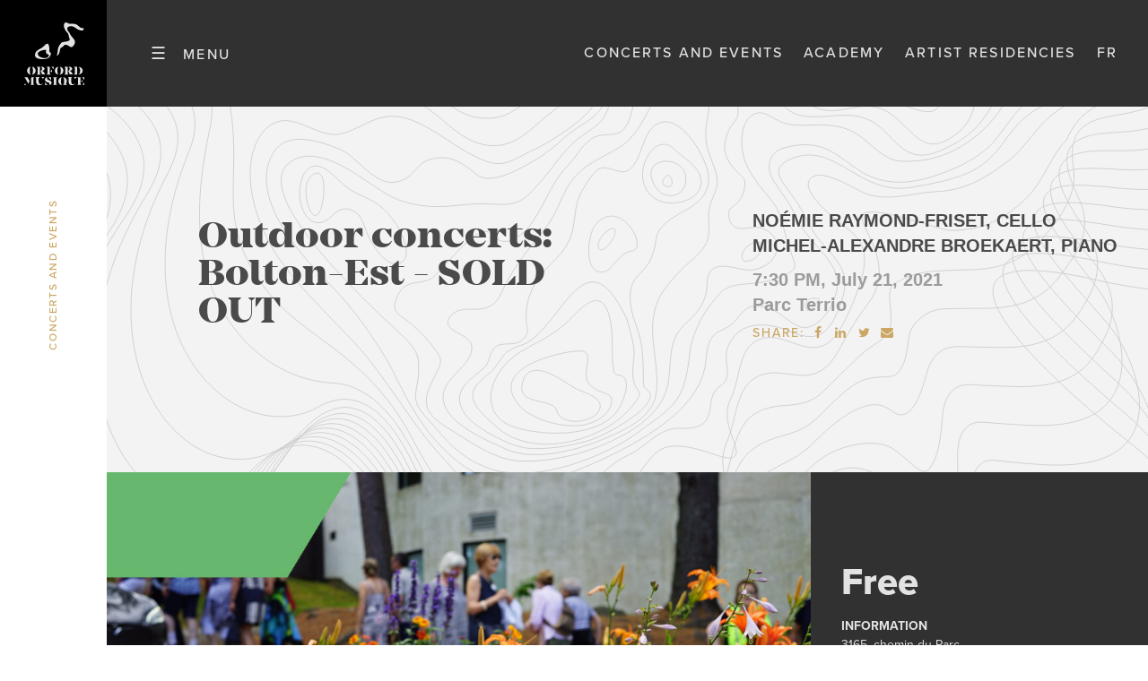

--- FILE ---
content_type: text/html; charset=UTF-8
request_url: https://www.orford.mu/en/concerts-and-events/outdoor-concerts-bolton-est/
body_size: 13967
content:
<!DOCTYPE html>

<html lang="en-CA" class=" " >
	
		
		<head>
		<meta charset="UTF-8" />
		<base href="https://www.orford.mu/en//" />
		<meta name="viewport" content="width=device-width, initial-scale=1.0, maximum-scale=1.0" />
		<meta name='robots' content='index, follow, max-image-preview:large, max-snippet:-1, max-video-preview:-1' />

	<!-- This site is optimized with the Yoast SEO plugin v26.7 - https://yoast.com/wordpress/plugins/seo/ -->
	<title>Outdoor concerts: Bolton-Est - SOLD OUT &#8212; Orford Musique</title>
<link data-rocket-preload as="style" href="https://fonts.googleapis.com/css?family=Source%20Sans%20Pro%3A400%2C400italic%2C600%2C600italic%2C700italic%2C700&#038;display=swap" rel="preload">
<link href="https://fonts.googleapis.com/css?family=Source%20Sans%20Pro%3A400%2C400italic%2C600%2C600italic%2C700italic%2C700&#038;display=swap" media="print" onload="this.media=&#039;all&#039;" rel="stylesheet">
<noscript data-wpr-hosted-gf-parameters=""><link rel="stylesheet" href="https://fonts.googleapis.com/css?family=Source%20Sans%20Pro%3A400%2C400italic%2C600%2C600italic%2C700italic%2C700&#038;display=swap"></noscript>
<style id="rocket-critical-css">ul{box-sizing:border-box}:root{--wp--preset--font-size--normal:16px;--wp--preset--font-size--huge:42px}*{-webkit-box-sizing:border-box;box-sizing:border-box;color:inherit;font:inherit}html{font-family:sans-serif;-ms-text-size-adjust:100%;-webkit-text-size-adjust:100%}html,body{width:100%;height:100%}body{-webkit-font-smoothing:subpixel-antialiased}article,aside,figure,footer,header,main,menu,nav,section{display:block}nav li{display:inline-block}body,h1,h5,p,figure,ul,nav,menu,input,menu ul,li>ul,iframe{margin:0}input[type="checkbox"],input[type="radio"],menu,menu ul{padding:0}input::-moz-focus-inner{padding:0}iframe{overflow:auto}img,iframe,a img{border:0 none}input::-moz-focus-inner{border:0 none}nav,menu,menu ul{list-style:none;list-style-image:none}img{vertical-align:middle;outline:none}img{height:auto}img{max-width:100%}iframe{width:100%}input{line-height:normal}a{background:transparent;text-decoration:none;position:relative}strong{font-weight:700}small{font-size:75%}h1,h5,ul,p{margin-bottom:1rem}figure{margin-bottom:0}@font-face{font-display:swap;font-family:'fontello';font-weight:normal;font-style:normal;src:url(https://www.orford.mu/wp-content/themes/cake/fonts/fontello.woff2?54074342) format('woff2'),url(https://www.orford.mu/wp-content/themes/cake/fonts/fontello.woff?54074342) format('woff')}@font-face{font-display:swap;font-family:'Mirador';font-weight:400;font-style:normal;src:url(https://www.orford.mu/wp-content/themes/cake/fonts/mirador_extrabold.woff2) format('woff2'),url(https://www.orford.mu/wp-content/themes/cake/fonts/mirador_extrabold.woff) format('woff')}html{font-family:'proxima-nova',sans-serif;font-size:212.5%}body{font-size:0.5294rem;line-height:1.89}@media only screen and (max-width:920px){body{line-height:1.6}}h1{font-family:'Mirador';font-weight:400;font-size:1.2353rem;line-height:1}@media only screen and (max-width:920px){h1{font-family:'Mirador';font-weight:400;font-size:.9rem;line-height:1}}h5{font-family:'Mirador';font-weight:400;font-size:0.5294rem;line-height:1.222}small,.small{font-family:'proxima-nova';font-weight:500;font-size:0.3529rem;line-height:2.8333;letter-spacing:0.1333em;text-transform:uppercase}.super{font-family:'proxima-nova';font-weight:500;font-size:0.66471rem;line-height:1.3664}@media only screen and (max-width:920px){.super{font-size:0.6rem}}body>.nav{text-transform:uppercase;font-size:0.5294rem;line-height:1.1111}.card{font-family:'proxima-nova';font-size:0.4117rem;line-height:1.2143}.card h5{margin-bottom:0.5em}.card h5{font-family:Arial;font-weight:bold;font-size:0.4118rem;line-height:1.4}.card small{line-height:1.2}.header .card h5{font-size:.5882rem}.header .card small{font-size:0.4118rem}main>.single>section>menu{font-family:'proxima-nova';font-size:0.4117rem;line-height:1.5}main>.single>section>menu p{margin-bottom:0.5rem}main>.single>section>menu .super{font-family:'proxima-nova';font-weight:800;font-size:1.2352rem;line-height:1}body{background-color:#ffffff;color:#4A4A4A}main a:not(.btt){color:#CAA764}aside{color:#CAA764}i{color:#CAA764}.bkg-pale{background-color:#f3f3f3;color:#4a4a4a}.bkg-text{background-color:#f3f3f3;color:#4a4a4a}main .bkg-text a:not(.btt){color:#CAA764}.bkg-text aside{color:#CAA764}.bkg-text i{color:#CAA764}.bkg-text{background-image:url(https://www.orford.mu/wp-content/themes/cake/images/texture.svg);background-position:left bottom;background-size:cover}.bkg-dark{background-color:#313131;color:#E2E2E2}main .bkg-dark a:not(.btt){color:#CAA764}.gray,.gray>a{color:#9C9B9B!important}.gold,.gold>a{color:#CAA764!important}body>nav{display:flex;align-items:stretch;justify-content:flex-start;position:fixed;top:0;left:0;width:100%;z-index:4;font-size:0.4705rem}body>nav>li{display:flex;align-items:center}body>nav>.logo{background:#000}body>nav>.logo a{display:block;width:3.5rem;height:1.5rem;background:#000;display:flex;justify-content:center;align-items:center}body>nav>.logo a img{height:50px;width:50px;padding:5px}body[data-top='0']>nav>.logo a{height:3.5rem}body[data-top='0']>nav>.logo a img{height:80px;width:80px}body>nav>.menu{padding-left:1rem;padding-right:1rem;display:flex;align-items:center;justify-content:center;width:5.5rem;background-size:200% 100%;background-image:linear-gradient(to left,#000000 50%,#313131 50%);background-position:0 0}body>nav>.menu>label:before{content:"☰";font-size:1.2em;font-weight:400;padding-right:.5rem;display:inline-block}body>nav>.menu>label:after{content:"Menu"}body>nav>.nav{flex:1;justify-content:flex-end;padding-right:1rem}body>nav>.nav>menu>li{margin-left:.5rem;line-height:1.2}body>.nav,body>.nav .sub-menu{position:fixed;top:3.5rem;bottom:0;width:100%;max-width:9rem;text-align:right;overflow:auto;padding-top:2rem;left:-100%}body>.nav>.close-toggle{position:fixed;top:3.5rem;bottom:2rem;left:9rem;width:0;z-index:-1}body>.nav li>label,body>.nav li>a{transform:translateX(-100%)}body>.nav{background-color:#e2e2e2;z-index:5;font-weight:bold}body>.nav .sub-menu{background-color:#313131;color:#8E8E8E;z-index:6;font-weight:500}#menu-toggle:not(:checked)~.nav{left:-100%}body>.nav li{padding-bottom:1rem;border-bottom:1px solid #cacaca;margin-bottom:1rem;margin-left:1rem;margin-right:1rem}body>.nav .sub-menu li{border-bottom:1px solid #000}body>.nav li:last-child{border-bottom:0 none}body>.nav a{padding-right:1.5rem;display:block}body>.nav li>label{display:flex}body>.nav li>label a{flex:1;align-self:flex-end;padding-right:0}body>.nav li>label:after{content:'>';width:1.5rem;align-self:center;text-align:center;color:#CAA764}body>.nav .retour a{color:#E2E2E2}body>.nav .retour label:after{content:'</style>
	<meta name="description" content="Classical music and the great outdoors go hand in hand, don’t you think? Enjoy live music and beautiful scenery at the same time. Part of the 2021 Orford Music Festival free concert series." />
	<link rel="canonical" href="https://www.orford.mu/en/concerts-and-events/outdoor-concerts-bolton-est/" />
	<meta property="og:locale" content="en_US" />
	<meta property="og:type" content="article" />
	<meta property="og:title" content="2021 Orford Music Festival free concert series: Bolton-Est Outdoor concert" />
	<meta property="og:description" content="Classical music and the great outdoors go hand in hand, don’t you think? Enjoy live music and beautiful scenery at the same time. Part of the 2021 Orford Music Festival free concert series." />
	<meta property="og:url" content="https://www.orford.mu/en/concerts-and-events/outdoor-concerts-bolton-est/" />
	<meta property="og:site_name" content="Orford Musique" />
	<meta property="article:publisher" content="https://www.facebook.com/orfordmusique" />
	<meta property="article:modified_time" content="2021-07-09T19:38:26+00:00" />
	<meta property="og:image" content="https://www.orford.mu/wp-content/uploads/2021/04/2021-festi-web-even-sharefb-pleinair.jpg" />
	<meta property="og:image:width" content="1635" />
	<meta property="og:image:height" content="907" />
	<meta property="og:image:type" content="image/jpeg" />
	<meta name="twitter:card" content="summary_large_image" />
	<meta name="twitter:title" content="2021 Orford Music Festival free concert series: Bolton-Est Outdoor concert" />
	<meta name="twitter:description" content="Classical music and the great outdoors go hand in hand, don’t you think? Enjoy live music and beautiful scenery at the same time. Part of the 2021 Orford Music Festival free concert series." />
	<meta name="twitter:image" content="https://www.orford.mu/wp-content/uploads/2021/04/2021-festi-web-even-sharetw-pleinair.jpg" />
	<meta name="twitter:label1" content="Est. reading time" />
	<meta name="twitter:data1" content="1 minute" />
	<script type="application/ld+json" class="yoast-schema-graph">{"@context":"https://schema.org","@graph":[{"@type":"WebPage","@id":"https://www.orford.mu/en/concerts-and-events/outdoor-concerts-bolton-est/","url":"https://www.orford.mu/en/concerts-and-events/outdoor-concerts-bolton-est/","name":"Outdoor concerts: Bolton-Est - SOLD OUT &#8212; Orford Musique","isPartOf":{"@id":"https://www.orford.mu/en/#website"},"primaryImageOfPage":{"@id":"https://www.orford.mu/en/concerts-and-events/outdoor-concerts-bolton-est/#primaryimage"},"image":{"@id":"https://www.orford.mu/en/concerts-and-events/outdoor-concerts-bolton-est/#primaryimage"},"thumbnailUrl":"https://www.orford.mu/wp-content/uploads/2021/04/2021-festi-web-plain-air-complet-04.jpg","datePublished":"2021-04-27T08:00:00+00:00","dateModified":"2021-07-09T19:38:26+00:00","description":"Classical music and the great outdoors go hand in hand, don’t you think? Enjoy live music and beautiful scenery at the same time. Part of the 2021 Orford Music Festival free concert series.","breadcrumb":{"@id":"https://www.orford.mu/en/concerts-and-events/outdoor-concerts-bolton-est/#breadcrumb"},"inLanguage":"en-CA","potentialAction":[{"@type":"ReadAction","target":["https://www.orford.mu/en/concerts-and-events/outdoor-concerts-bolton-est/"]}]},{"@type":"ImageObject","inLanguage":"en-CA","@id":"https://www.orford.mu/en/concerts-and-events/outdoor-concerts-bolton-est/#primaryimage","url":"https://www.orford.mu/wp-content/uploads/2021/04/2021-festi-web-plain-air-complet-04.jpg","contentUrl":"https://www.orford.mu/wp-content/uploads/2021/04/2021-festi-web-plain-air-complet-04.jpg","width":2109,"height":1471,"caption":"2021 Orford Music Festival: Outdoor concerts - Sold out"},{"@type":"BreadcrumbList","@id":"https://www.orford.mu/en/concerts-and-events/outdoor-concerts-bolton-est/#breadcrumb","itemListElement":[{"@type":"ListItem","position":1,"name":"Accueil","item":"https://www.orford.mu/en/"},{"@type":"ListItem","position":2,"name":"Events","item":"https://www.orford.mu/en/concerts-and-events/"},{"@type":"ListItem","position":3,"name":"Outdoor concerts: Bolton-Est &#8211; SOLD OUT"}]},{"@type":"WebSite","@id":"https://www.orford.mu/en/#website","url":"https://www.orford.mu/en/","name":"Orford Musique","description":"Académie de musique","publisher":{"@id":"https://www.orford.mu/en/#organization"},"potentialAction":[{"@type":"SearchAction","target":{"@type":"EntryPoint","urlTemplate":"https://www.orford.mu/en/?s={search_term_string}"},"query-input":{"@type":"PropertyValueSpecification","valueRequired":true,"valueName":"search_term_string"}}],"inLanguage":"en-CA"},{"@type":"Organization","@id":"https://www.orford.mu/en/#organization","name":"Orford Musique","alternateName":"Orford Music","url":"https://www.orford.mu/en/","logo":{"@type":"ImageObject","inLanguage":"en-CA","@id":"https://www.orford.mu/en/#/schema/logo/image/","url":"https://www.orford.mu/wp-content/uploads/2019/11/logo-email.png","contentUrl":"https://www.orford.mu/wp-content/uploads/2019/11/logo-email.png","width":185,"height":186,"caption":"Orford Musique"},"image":{"@id":"https://www.orford.mu/en/#/schema/logo/image/"},"sameAs":["https://www.facebook.com/orfordmusique"]}]}</script>
	<!-- / Yoast SEO plugin. -->


<link rel='dns-prefetch' href='//code.jquery.com' />
<link rel='dns-prefetch' href='//maps.googleapis.com' />
<link rel='dns-prefetch' href='//use.typekit.net' />
<link rel='dns-prefetch' href='//fonts.googleapis.com' />
<link href='https://fonts.gstatic.com' crossorigin rel='preconnect' />
<style id='wp-img-auto-sizes-contain-inline-css' type='text/css'>
img:is([sizes=auto i],[sizes^="auto," i]){contain-intrinsic-size:3000px 1500px}
/*# sourceURL=wp-img-auto-sizes-contain-inline-css */
</style>
<link rel='preload'  href='https://www.orford.mu/wp-includes/css/dist/block-library/style.min.css?ver=a44ff0d9e43c7f5a9e4f8d3101278a16' data-rocket-async="style" as="style" onload="this.onload=null;this.rel='stylesheet'" onerror="this.removeAttribute('data-rocket-async')"  type='text/css' media='all' />
<style id='global-styles-inline-css' type='text/css'>
:root{--wp--preset--aspect-ratio--square: 1;--wp--preset--aspect-ratio--4-3: 4/3;--wp--preset--aspect-ratio--3-4: 3/4;--wp--preset--aspect-ratio--3-2: 3/2;--wp--preset--aspect-ratio--2-3: 2/3;--wp--preset--aspect-ratio--16-9: 16/9;--wp--preset--aspect-ratio--9-16: 9/16;--wp--preset--color--black: #000000;--wp--preset--color--cyan-bluish-gray: #abb8c3;--wp--preset--color--white: #ffffff;--wp--preset--color--pale-pink: #f78da7;--wp--preset--color--vivid-red: #cf2e2e;--wp--preset--color--luminous-vivid-orange: #ff6900;--wp--preset--color--luminous-vivid-amber: #fcb900;--wp--preset--color--light-green-cyan: #7bdcb5;--wp--preset--color--vivid-green-cyan: #00d084;--wp--preset--color--pale-cyan-blue: #8ed1fc;--wp--preset--color--vivid-cyan-blue: #0693e3;--wp--preset--color--vivid-purple: #9b51e0;--wp--preset--color--central-palette-1: #4A4A4A;--wp--preset--color--central-palette-2: #E2E2E2;--wp--preset--color--central-palette-3: #9C9B9B;--wp--preset--color--central-palette-4: #CAA764;--wp--preset--gradient--vivid-cyan-blue-to-vivid-purple: linear-gradient(135deg,rgb(6,147,227) 0%,rgb(155,81,224) 100%);--wp--preset--gradient--light-green-cyan-to-vivid-green-cyan: linear-gradient(135deg,rgb(122,220,180) 0%,rgb(0,208,130) 100%);--wp--preset--gradient--luminous-vivid-amber-to-luminous-vivid-orange: linear-gradient(135deg,rgb(252,185,0) 0%,rgb(255,105,0) 100%);--wp--preset--gradient--luminous-vivid-orange-to-vivid-red: linear-gradient(135deg,rgb(255,105,0) 0%,rgb(207,46,46) 100%);--wp--preset--gradient--very-light-gray-to-cyan-bluish-gray: linear-gradient(135deg,rgb(238,238,238) 0%,rgb(169,184,195) 100%);--wp--preset--gradient--cool-to-warm-spectrum: linear-gradient(135deg,rgb(74,234,220) 0%,rgb(151,120,209) 20%,rgb(207,42,186) 40%,rgb(238,44,130) 60%,rgb(251,105,98) 80%,rgb(254,248,76) 100%);--wp--preset--gradient--blush-light-purple: linear-gradient(135deg,rgb(255,206,236) 0%,rgb(152,150,240) 100%);--wp--preset--gradient--blush-bordeaux: linear-gradient(135deg,rgb(254,205,165) 0%,rgb(254,45,45) 50%,rgb(107,0,62) 100%);--wp--preset--gradient--luminous-dusk: linear-gradient(135deg,rgb(255,203,112) 0%,rgb(199,81,192) 50%,rgb(65,88,208) 100%);--wp--preset--gradient--pale-ocean: linear-gradient(135deg,rgb(255,245,203) 0%,rgb(182,227,212) 50%,rgb(51,167,181) 100%);--wp--preset--gradient--electric-grass: linear-gradient(135deg,rgb(202,248,128) 0%,rgb(113,206,126) 100%);--wp--preset--gradient--midnight: linear-gradient(135deg,rgb(2,3,129) 0%,rgb(40,116,252) 100%);--wp--preset--font-size--small: 13px;--wp--preset--font-size--medium: 20px;--wp--preset--font-size--large: 36px;--wp--preset--font-size--x-large: 42px;--wp--preset--spacing--20: 0.44rem;--wp--preset--spacing--30: 0.67rem;--wp--preset--spacing--40: 1rem;--wp--preset--spacing--50: 1.5rem;--wp--preset--spacing--60: 2.25rem;--wp--preset--spacing--70: 3.38rem;--wp--preset--spacing--80: 5.06rem;--wp--preset--shadow--natural: 6px 6px 9px rgba(0, 0, 0, 0.2);--wp--preset--shadow--deep: 12px 12px 50px rgba(0, 0, 0, 0.4);--wp--preset--shadow--sharp: 6px 6px 0px rgba(0, 0, 0, 0.2);--wp--preset--shadow--outlined: 6px 6px 0px -3px rgb(255, 255, 255), 6px 6px rgb(0, 0, 0);--wp--preset--shadow--crisp: 6px 6px 0px rgb(0, 0, 0);}:where(.is-layout-flex){gap: 0.5em;}:where(.is-layout-grid){gap: 0.5em;}body .is-layout-flex{display: flex;}.is-layout-flex{flex-wrap: wrap;align-items: center;}.is-layout-flex > :is(*, div){margin: 0;}body .is-layout-grid{display: grid;}.is-layout-grid > :is(*, div){margin: 0;}:where(.wp-block-columns.is-layout-flex){gap: 2em;}:where(.wp-block-columns.is-layout-grid){gap: 2em;}:where(.wp-block-post-template.is-layout-flex){gap: 1.25em;}:where(.wp-block-post-template.is-layout-grid){gap: 1.25em;}.has-black-color{color: var(--wp--preset--color--black) !important;}.has-cyan-bluish-gray-color{color: var(--wp--preset--color--cyan-bluish-gray) !important;}.has-white-color{color: var(--wp--preset--color--white) !important;}.has-pale-pink-color{color: var(--wp--preset--color--pale-pink) !important;}.has-vivid-red-color{color: var(--wp--preset--color--vivid-red) !important;}.has-luminous-vivid-orange-color{color: var(--wp--preset--color--luminous-vivid-orange) !important;}.has-luminous-vivid-amber-color{color: var(--wp--preset--color--luminous-vivid-amber) !important;}.has-light-green-cyan-color{color: var(--wp--preset--color--light-green-cyan) !important;}.has-vivid-green-cyan-color{color: var(--wp--preset--color--vivid-green-cyan) !important;}.has-pale-cyan-blue-color{color: var(--wp--preset--color--pale-cyan-blue) !important;}.has-vivid-cyan-blue-color{color: var(--wp--preset--color--vivid-cyan-blue) !important;}.has-vivid-purple-color{color: var(--wp--preset--color--vivid-purple) !important;}.has-black-background-color{background-color: var(--wp--preset--color--black) !important;}.has-cyan-bluish-gray-background-color{background-color: var(--wp--preset--color--cyan-bluish-gray) !important;}.has-white-background-color{background-color: var(--wp--preset--color--white) !important;}.has-pale-pink-background-color{background-color: var(--wp--preset--color--pale-pink) !important;}.has-vivid-red-background-color{background-color: var(--wp--preset--color--vivid-red) !important;}.has-luminous-vivid-orange-background-color{background-color: var(--wp--preset--color--luminous-vivid-orange) !important;}.has-luminous-vivid-amber-background-color{background-color: var(--wp--preset--color--luminous-vivid-amber) !important;}.has-light-green-cyan-background-color{background-color: var(--wp--preset--color--light-green-cyan) !important;}.has-vivid-green-cyan-background-color{background-color: var(--wp--preset--color--vivid-green-cyan) !important;}.has-pale-cyan-blue-background-color{background-color: var(--wp--preset--color--pale-cyan-blue) !important;}.has-vivid-cyan-blue-background-color{background-color: var(--wp--preset--color--vivid-cyan-blue) !important;}.has-vivid-purple-background-color{background-color: var(--wp--preset--color--vivid-purple) !important;}.has-black-border-color{border-color: var(--wp--preset--color--black) !important;}.has-cyan-bluish-gray-border-color{border-color: var(--wp--preset--color--cyan-bluish-gray) !important;}.has-white-border-color{border-color: var(--wp--preset--color--white) !important;}.has-pale-pink-border-color{border-color: var(--wp--preset--color--pale-pink) !important;}.has-vivid-red-border-color{border-color: var(--wp--preset--color--vivid-red) !important;}.has-luminous-vivid-orange-border-color{border-color: var(--wp--preset--color--luminous-vivid-orange) !important;}.has-luminous-vivid-amber-border-color{border-color: var(--wp--preset--color--luminous-vivid-amber) !important;}.has-light-green-cyan-border-color{border-color: var(--wp--preset--color--light-green-cyan) !important;}.has-vivid-green-cyan-border-color{border-color: var(--wp--preset--color--vivid-green-cyan) !important;}.has-pale-cyan-blue-border-color{border-color: var(--wp--preset--color--pale-cyan-blue) !important;}.has-vivid-cyan-blue-border-color{border-color: var(--wp--preset--color--vivid-cyan-blue) !important;}.has-vivid-purple-border-color{border-color: var(--wp--preset--color--vivid-purple) !important;}.has-vivid-cyan-blue-to-vivid-purple-gradient-background{background: var(--wp--preset--gradient--vivid-cyan-blue-to-vivid-purple) !important;}.has-light-green-cyan-to-vivid-green-cyan-gradient-background{background: var(--wp--preset--gradient--light-green-cyan-to-vivid-green-cyan) !important;}.has-luminous-vivid-amber-to-luminous-vivid-orange-gradient-background{background: var(--wp--preset--gradient--luminous-vivid-amber-to-luminous-vivid-orange) !important;}.has-luminous-vivid-orange-to-vivid-red-gradient-background{background: var(--wp--preset--gradient--luminous-vivid-orange-to-vivid-red) !important;}.has-very-light-gray-to-cyan-bluish-gray-gradient-background{background: var(--wp--preset--gradient--very-light-gray-to-cyan-bluish-gray) !important;}.has-cool-to-warm-spectrum-gradient-background{background: var(--wp--preset--gradient--cool-to-warm-spectrum) !important;}.has-blush-light-purple-gradient-background{background: var(--wp--preset--gradient--blush-light-purple) !important;}.has-blush-bordeaux-gradient-background{background: var(--wp--preset--gradient--blush-bordeaux) !important;}.has-luminous-dusk-gradient-background{background: var(--wp--preset--gradient--luminous-dusk) !important;}.has-pale-ocean-gradient-background{background: var(--wp--preset--gradient--pale-ocean) !important;}.has-electric-grass-gradient-background{background: var(--wp--preset--gradient--electric-grass) !important;}.has-midnight-gradient-background{background: var(--wp--preset--gradient--midnight) !important;}.has-small-font-size{font-size: var(--wp--preset--font-size--small) !important;}.has-medium-font-size{font-size: var(--wp--preset--font-size--medium) !important;}.has-large-font-size{font-size: var(--wp--preset--font-size--large) !important;}.has-x-large-font-size{font-size: var(--wp--preset--font-size--x-large) !important;}
/*# sourceURL=global-styles-inline-css */
</style>

<style id='classic-theme-styles-inline-css' type='text/css'>
/*! This file is auto-generated */
.wp-block-button__link{color:#fff;background-color:#32373c;border-radius:9999px;box-shadow:none;text-decoration:none;padding:calc(.667em + 2px) calc(1.333em + 2px);font-size:1.125em}.wp-block-file__button{background:#32373c;color:#fff;text-decoration:none}
/*# sourceURL=/wp-includes/css/classic-themes.min.css */
</style>
<link rel='preload'  href='https://www.orford.mu/wp-content/plugins/simple-youtube-responsive/css/yt-responsive.css?ver=3.2.5' data-rocket-async="style" as="style" onload="this.onload=null;this.rel='stylesheet'" onerror="this.removeAttribute('data-rocket-async')"  type='text/css' media='all' />
<link rel='preload'  href='https://www.orford.mu/wp-content/themes/cake/style.css?ver=1.1' data-rocket-async="style" as="style" onload="this.onload=null;this.rel='stylesheet'" onerror="this.removeAttribute('data-rocket-async')"  type='text/css' media='all' />
<link rel='preload'  href='https://use.typekit.net/jxh4pns.css?ver=a44ff0d9e43c7f5a9e4f8d3101278a16' data-rocket-async="style" as="style" onload="this.onload=null;this.rel='stylesheet'" onerror="this.removeAttribute('data-rocket-async')"  type='text/css' media='all'  data-noprefix />

<style id="kt_central_palette_gutenberg_css" type="text/css">.has-central-palette-1-color{color:#4A4A4A}.has-central-palette-1-background-color{background-color:#4A4A4A}.has-central-palette-2-color{color:#E2E2E2}.has-central-palette-2-background-color{background-color:#E2E2E2}.has-central-palette-3-color{color:#9C9B9B}.has-central-palette-3-background-color{background-color:#9C9B9B}.has-central-palette-4-color{color:#CAA764}.has-central-palette-4-background-color{background-color:#CAA764}
</style>
<script type="text/javascript" src="https://code.jquery.com/jquery-2.2.4.min.js?ver=2.2.4" id="jquery-js"></script>
<meta name="generator" content="WPML ver:4.8.6 stt:1,4;" />
<!-- Google tag (gtag.js) -->
	<script async src="https://www.googletagmanager.com/gtag/js?id=G-3JP99QJV1N"></script>
	<script>
	window.dataLayer = window.dataLayer || [];
	function gtag(){dataLayer.push(arguments);}
	gtag("js", new Date());
	gtag("config", "G-3JP99QJV1N");
	</script><!-- Google Tag Manager -->
	<script>(function(w,d,s,l,i){w[l]=w[l]||[];w[l].push({"gtm.start":
	new Date().getTime(),event:"gtm.js"});var f=d.getElementsByTagName(s)[0],
	j=d.createElement(s),dl=l!="dataLayer"?"&l="+l:"";j.async=true;j.src=
	"https://www.googletagmanager.com/gtm.js?id="+i+dl;f.parentNode.insertBefore(j,f);
	})(window,document,"script","dataLayer","GTM-KRPL3C9X");</script>
	<!-- End Google Tag Manager --><link rel="icon" href="https://www.orford.mu/wp-content/uploads/2019/04/cropped-favicon_orford_mu-32x32.jpg" sizes="32x32" />
<link rel="icon" href="https://www.orford.mu/wp-content/uploads/2019/04/cropped-favicon_orford_mu-192x192.jpg" sizes="192x192" />
<link rel="apple-touch-icon" href="https://www.orford.mu/wp-content/uploads/2019/04/cropped-favicon_orford_mu-180x180.jpg" />
<meta name="msapplication-TileImage" content="https://www.orford.mu/wp-content/uploads/2019/04/cropped-favicon_orford_mu-270x270.jpg" />
		<style type="text/css" id="wp-custom-css">
			img.attachment-logos-2x {
    max-width: 200px !important;
    width: 200px !important;
    height: auto !important;
}
		</style>
		<script>
/*! loadCSS rel=preload polyfill. [c]2017 Filament Group, Inc. MIT License */
(function(w){"use strict";if(!w.loadCSS){w.loadCSS=function(){}}
var rp=loadCSS.relpreload={};rp.support=(function(){var ret;try{ret=w.document.createElement("link").relList.supports("preload")}catch(e){ret=!1}
return function(){return ret}})();rp.bindMediaToggle=function(link){var finalMedia=link.media||"all";function enableStylesheet(){link.media=finalMedia}
if(link.addEventListener){link.addEventListener("load",enableStylesheet)}else if(link.attachEvent){link.attachEvent("onload",enableStylesheet)}
setTimeout(function(){link.rel="stylesheet";link.media="only x"});setTimeout(enableStylesheet,3000)};rp.poly=function(){if(rp.support()){return}
var links=w.document.getElementsByTagName("link");for(var i=0;i<links.length;i++){var link=links[i];if(link.rel==="preload"&&link.getAttribute("as")==="style"&&!link.getAttribute("data-loadcss")){link.setAttribute("data-loadcss",!0);rp.bindMediaToggle(link)}}};if(!rp.support()){rp.poly();var run=w.setInterval(rp.poly,500);if(w.addEventListener){w.addEventListener("load",function(){rp.poly();w.clearInterval(run)})}else if(w.attachEvent){w.attachEvent("onload",function(){rp.poly();w.clearInterval(run)})}}
if(typeof exports!=="undefined"){exports.loadCSS=loadCSS}
else{w.loadCSS=loadCSS}}(typeof global!=="undefined"?global:this))
</script>	
	<meta name="generator" content="WP Rocket 3.20.3" data-wpr-features="wpr_async_css wpr_desktop" /></head>	
	<body class="wp-singular orfmu_evenements-template-default single single-orfmu_evenements postid-7631 wp-theme-cake outdoor-concerts-bolton-est en" data-top="0">

		<input type="checkbox" class="toggle" id="menu-toggle"/>
		
		<nav class="small bkg-dark">
			<li class="logo">
				<a title="Orford Musique" href="https://www.orford.mu/en/">
					<img width="1" height="1" src="https://www.orford.mu/wp-content/uploads/2019/03/orford_musique_logo_white.svg" class="attachment-svg size-svg" alt="orford_musique_logo_white" decoding="async" />				</a>
			</li>
			
			<li class="menu">
				<label for="menu-toggle"/></li>
			</li>			
			
			<li class="nav">
	
				<menu>
					<li id="menu-item-11925" class="menu-item menu-item-type-custom menu-item-object-custom menu-item-11925"><a href="https://www.orford.mu/en/concerts-and-events/">Concerts and Events</a></li>
<li id="menu-item-16405" class="menu-item menu-item-type-post_type menu-item-object-page menu-item-16405"><a href="https://www.orford.mu/en/academy/">Academy</a></li>
<li id="menu-item-13178" class="menu-item menu-item-type-post_type menu-item-object-page menu-item-13178"><a href="https://www.orford.mu/en/artist-residencies/">Artist Residencies</a></li>
<li id="menu-item-1732" class="menu-item menu-item-type-custom menu-item-object-custom menu-item-1732"><a href="https://www.orford.mu/concerts-et-evenements/concert-en-plein-air-bolton-est/">fr</a></li>
				</menu>
			</li>
		</nav>	
		
				
		<menu class="nav bkg-pale">
			<label for="menu-toggle" class="close-toggle"></label>
			<li id="menu-item-1761" class="menu-item menu-item-type-post_type menu-item-object-page menu-item-has-children menu-item-1761"><input type="checkbox" id="toggle_1761" name="group_0" class="nav_toggle toggle"/><label for="toggle_1761" class="nav"><a title="About us" href="https://www.orford.mu/en/about-us/">About us</a></label>
<ul  class="sub-menu">
	<li id="menu-item-7899" class="retour menu-item menu-item-type-post_type menu-item-object-page menu-item-7899"><label for="toggle_1761" class="close"><a title="Back" href="https://www.orford.mu/en/about-us/">Back</a></label></li>
	<li id="menu-item-1763" class="menu-item menu-item-type-post_type menu-item-object-page menu-item-1763"><a title="About us" href="https://www.orford.mu/en/about-us/">About us</a></li>
	<li id="menu-item-1764" class="menu-item menu-item-type-post_type menu-item-object-page menu-item-1764"><a title="Our Story" href="https://www.orford.mu/en/about-us/our-story/">Our Story</a></li>
	<li id="menu-item-1765" class="menu-item menu-item-type-post_type menu-item-object-page menu-item-1765"><a title="Our Team" href="https://www.orford.mu/en/about-us/our-team/">Our Team</a></li>
	<li id="menu-item-5675" class="menu-item menu-item-type-post_type menu-item-object-page menu-item-5675"><a title="Refund Policy" href="https://www.orford.mu/en/about-us/politique-de-remboursement/">Refund Policy</a></li>
	<li id="menu-item-6052" class="menu-item menu-item-type-post_type menu-item-object-page menu-item-6052"><a title="Site Map" href="https://www.orford.mu/en/site-map/">Site Map</a></li>
</ul>
</li>
<li id="menu-item-11927" class="menu-item menu-item-type-custom menu-item-object-custom menu-item-has-children menu-item-11927"><input type="checkbox" id="toggle_11927" name="group_0" class="nav_toggle toggle"/><label for="toggle_11927" class="nav"><a title="Concerts and Events" href="https://www.orford.mu/en/concerts-and-events-temporary/">Concerts and Events</a></label>
<ul  class="sub-menu">
	<li id="menu-item-1758" class="retour current-page-ancestor menu-item menu-item-type-post_type menu-item-object-page menu-item-1758"><label for="toggle_11927" class="close"><a title="Back" href="https://www.orford.mu/en/concerts-and-events/">Back</a></label></li>
	<li id="menu-item-11926" class="menu-item menu-item-type-custom menu-item-object-custom menu-item-11926"><a title="Concerts and Events" href="https://www.orford.mu/en/concerts-and-events/">Concerts and Events</a></li>
	<li id="menu-item-12319" class="menu-item menu-item-type-post_type menu-item-object-page menu-item-12319"><a title="Programs" href="https://www.orford.mu/en/programmes/">Programs</a></li>
	<li id="menu-item-1760" class="menu-item menu-item-type-post_type menu-item-object-page menu-item-1760"><a title="Orford Music Award" href="https://www.orford.mu/en/orford-music-award/">Orford Music Award</a></li>
</ul>
</li>
<li id="menu-item-16407" class="menu-item menu-item-type-post_type menu-item-object-page menu-item-has-children menu-item-16407"><input type="checkbox" id="toggle_16407" name="group_0" class="nav_toggle toggle"/><label for="toggle_16407" class="nav"><a title="Academy" href="https://www.orford.mu/en/academy/">Academy</a></label>
<ul  class="sub-menu">
	<li id="menu-item-16417" class="menu-item menu-item-type-post_type menu-item-object-page menu-item-16417"><a title="Academy" href="https://www.orford.mu/en/academy/">Academy</a></li>
	<li id="menu-item-16408" class="menu-item menu-item-type-post_type menu-item-object-page menu-item-has-children menu-item-16408"><input type="checkbox" id="toggle_16408" name="group_16407" class="nav_toggle toggle"/><label for="toggle_16408" class="nav"><a title="Apply" href="https://www.orford.mu/en/academy/application/">Apply</a></label>
	<ul  class="sub-menu">
		<li id="menu-item-16416" class="back menu-item menu-item-type-post_type menu-item-object-page menu-item-16416"><a title="Back" href="https://www.orford.mu/en/academy/application/">Back</a></li>
		<li id="menu-item-16418" class="menu-item menu-item-type-post_type menu-item-object-page menu-item-16418"><a title="Apply" href="https://www.orford.mu/en/academy/application/">Apply</a></li>
		<li id="menu-item-16410" class="menu-item menu-item-type-post_type menu-item-object-page menu-item-16410"><a title="Tuition Fees Payment" href="https://www.orford.mu/en/academy/tuition-fees/">Tuition Fees Payment</a></li>
		<li id="menu-item-16409" class="menu-item menu-item-type-post_type menu-item-object-page menu-item-16409"><a title="Audition material" href="https://www.orford.mu/en/academy/audition-material/">Audition material</a></li>
		<li id="menu-item-16420" class="menu-item menu-item-type-custom menu-item-object-custom menu-item-16420"><a title="Cancellation Policy" href="https://www.orford.mu/en/academy/faq/#policies">Cancellation Policy</a></li>
	</ul>
</li>
	<li id="menu-item-16412" class="menu-item menu-item-type-post_type menu-item-object-page menu-item-16412"><a title="Classes &#038; Workshops" href="https://www.orford.mu/en/academy/classes-workshops/">Classes &#038; Workshops</a></li>
	<li id="menu-item-16413" class="menu-item menu-item-type-post_type menu-item-object-page menu-item-16413"><a title="Collaborative pianists" href="https://www.orford.mu/en/academy/collaborative-pianists/">Collaborative pianists</a></li>
	<li id="menu-item-16414" class="menu-item menu-item-type-post_type menu-item-object-page menu-item-16414"><a title="Orford Music Award" href="https://www.orford.mu/en/academy/orford-music-award/">Orford Music Award</a></li>
	<li id="menu-item-16411" class="menu-item menu-item-type-post_type menu-item-object-page menu-item-16411"><a title="FAQ" href="https://www.orford.mu/en/academy/faq/">FAQ</a></li>
</ul>
</li>
<li id="menu-item-13180" class="menu-item menu-item-type-post_type menu-item-object-page menu-item-13180"><a title="Artist Residencies" href="https://www.orford.mu/en/artist-residencies/">Artist Residencies</a></li>
<li id="menu-item-7835" class="menu-item menu-item-type-post_type menu-item-object-page menu-item-has-children menu-item-7835"><input type="checkbox" id="toggle_7835" name="group_0" class="nav_toggle toggle"/><label for="toggle_7835" class="nav"><a title="Support Us" href="https://www.orford.mu/en/?page_id=7720">Support Us</a></label>
<ul  class="sub-menu">
	<li id="menu-item-7897" class="retour menu-item menu-item-type-post_type menu-item-object-page menu-item-7897"><label for="toggle_7835" class="close"><a title="Back" href="https://www.orford.mu/en/?page_id=7720">Back</a></label></li>
	<li id="menu-item-7840" class="menu-item menu-item-type-post_type menu-item-object-page menu-item-7840"><a title="Support Us" href="https://www.orford.mu/en/?page_id=7720">Support Us</a></li>
	<li id="menu-item-7839" class="menu-item menu-item-type-post_type menu-item-object-page menu-item-7839"><a title="Annual Fundraiser" href="https://www.orford.mu/en/support-orford-music/annual-fundraiser/">Annual Fundraiser</a></li>
	<li id="menu-item-7901" class="menu-item menu-item-type-post_type menu-item-object-page menu-item-7901"><a title="Our Donors" href="https://www.orford.mu/en/support-orford-music/our-donors/">Our Donors</a></li>
	<li id="menu-item-1782" class="menu-item menu-item-type-post_type menu-item-object-page menu-item-1782"><a title="Volunteer With Us" href="https://www.orford.mu/en/support-orford-music/volunteer-with-us/">Volunteer With Us</a></li>
	<li id="menu-item-11542" class="menu-item menu-item-type-post_type menu-item-object-page menu-item-11542"><a title="Scholarship Recipient Report" href="https://www.orford.mu/en/support-orford-music/bilan-des-boursiers/">Scholarship Recipient Report</a></li>
</ul>
</li>
<li id="menu-item-1767" class="menu-item menu-item-type-post_type menu-item-object-page menu-item-1767"><a title="Jobs" href="https://www.orford.mu/en/jobs/">Jobs</a></li>
<li id="menu-item-1784" class="menu-item menu-item-type-post_type menu-item-object-page menu-item-1784"><a title="Contact Us" href="https://www.orford.mu/en/contact-us/">Contact Us</a></li>
<li id="menu-item-11539" class="menu-item menu-item-type-custom menu-item-object-custom menu-item-11539"><a title="Boutique" target="_blank" href="https://orfordmusique-boutique.tuxedobillet.com/">Boutique</a></li>
<li id="menu-item-1783" class="menu-item menu-item-type-post_type menu-item-object-page menu-item-1783"><a title="News" href="https://www.orford.mu/en/news/">News</a></li>
		</menu>
		
		<main data-rocket-location-hash="adc285f638b63c4110da1d803b711c40">
		<!--
			
			<section class="message bkg-pale" style="padding: .25rem .5rem">
				<div>
											<strong>COVID-19&nbsp;:</strong> Update - Orford Music will be closed to the public and all activities are suspended until further notice. <a class="strong" href="https://www.orford.mu/en/news/covid-19-orford-music-temporarily-closed-to-the-public/">View&nbsp;updates</a>
									</div>
			</section> 
				--><header data-rocket-location-hash="705b434ffdb0415c3107381b82fd7751" class="module header">
	
	<section data-rocket-location-hash="70e28e532fab37fff387795a814dae99" class="bkg-text">
	
		<aside>
			<small>Concerts and Events</small>
		</aside>
			
		<ul class="ctn">
			<li class="item">
				<section data-rocket-location-hash="372b731e1cb055b2c1a710227f2f6cd6">
					<article>
						<div data-rocket-location-hash="651295fa692fd1df14e24d00ff15a330" class="inner">
							<h1>Outdoor concerts: Bolton-Est - SOLD OUT</h1>
						</div>
					</article>
					<footer class="card">
						<div class="inner">
															<h5 class="caps">Noémie Raymond-Friset, cello<br />
Michel-Alexandre Broekaert, piano</h5>
															
								<h5 class='gray'>7:30 PM, July 21, 2021<br/><a href="https://goo.gl/maps/WAYAatMKC7gV829y9">Parc Terrio</a></h5>
														<small class="inner gold">
								Share:
<a class="sharing" href="http://www.facebook.com/sharer.php?u=https://www.orford.mu/en/concerts-and-events/outdoor-concerts-bolton-est/"><i title="Facebook"></i></a> 
<a class="sharing" href="http://www.linkedin.com/shareArticle?mini=true&url=https://www.orford.mu/en/concerts-and-events/outdoor-concerts-bolton-est/"><i title="LinkedIn"></i></a> 
<a class="sharing" href="http://twitter.com/share?url=https://www.orford.mu/en/concerts-and-events/outdoor-concerts-bolton-est/&text=Outdoor concerts: Bolton-Est &#8211; SOLD OUT%20"><i title="Twitter"></i></a> 
<a class="sharing" href="mailto:?subject=Outdoor concerts: Bolton-Est &#8211; SOLD OUT&body=%20https://www.orford.mu/en/concerts-and-events/outdoor-concerts-bolton-est/"><i title="Courriel"></i></a>							</small>
						</div>
					</footer>
				</section>
			</li>
		</ul>
	</section>

</header>


	
<article data-rocket-location-hash="877cec9a1b62abf54e105e939a68bb55" class="module single orfmu_evenements">
	
	<section data-rocket-location-hash="8741c0659f68b551059dc4c3d93a8855">
		
		<ul class="ctn">
			<li class="item"><section data-rocket-location-hash="e4ec8c2081d9646751252320be6a2a35">
	<figure>
		<img width="1064" height="728" src="https://www.orford.mu/wp-content/uploads/2021/04/2021-festi-web-plain-air-complet-04-1064x728.jpg" class="attachment-single size-single wp-post-image" alt="2021 Orford Music Festival: Outdoor concerts - Sold out" decoding="async" fetchpriority="high" srcset="https://www.orford.mu/wp-content/uploads/2021/04/2021-festi-web-plain-air-complet-04-1064x728.jpg 1064w, https://www.orford.mu/wp-content/uploads/2021/04/2021-festi-web-plain-air-complet-04-1140x780.jpg 1140w, https://www.orford.mu/wp-content/uploads/2021/04/2021-festi-web-plain-air-complet-04-855x585.jpg 855w, https://www.orford.mu/wp-content/uploads/2021/04/2021-festi-web-plain-air-complet-04-703x481.jpg 703w, https://www.orford.mu/wp-content/uploads/2021/04/2021-festi-web-plain-air-complet-04-570x390.jpg 570w, https://www.orford.mu/wp-content/uploads/2021/04/2021-festi-web-plain-air-complet-04-532x364.jpg 532w, https://www.orford.mu/wp-content/uploads/2021/04/2021-festi-web-plain-air-complet-04-285x195.jpg 285w" sizes="(max-width: 1064px) 100vw, 1064px" />	</figure>
					
	<article>
		<div class="inner">
			
			<p><span lang="en-CA">Classical music and the great outdoors go hand in hand, don’t you think? Enjoy live music and beautiful scenery at the same time.</span></p>
<p>In case of rain, the concert will be moved to an indoor venue. If the event is moved, we will announce it here and on our <a href="https://www.facebook.com/orfordmusique">Facebook</a> page.</p>
<p><strong>IMPORTANT: To respect public health measures, reservations are required for this concert. Hurry, places are limited!</strong></p>
<p>&nbsp;</p>
<pre>Please note that there is no concert program for this event. Thank you for your understanding.</pre>
			
						
							
				<ol class="commanditaires">
						
												<li><a href="http://www.boltonest.ca/" title="Bolton-Est">
							<img width="200" height="200" src="https://www.orford.mu/wp-content/uploads/2019/04/Bolton-Est-logo-300x300-200x200.png" class="attachment-logos-2x size-logos-2x" alt="Bolton-Est" decoding="async" srcset="https://www.orford.mu/wp-content/uploads/2019/04/Bolton-Est-logo-300x300-200x200.png 200w, https://www.orford.mu/wp-content/uploads/2019/04/Bolton-Est-logo-300x300-150x150.png 150w, https://www.orford.mu/wp-content/uploads/2019/04/Bolton-Est-logo-300x300-100x100.png 100w, https://www.orford.mu/wp-content/uploads/2019/04/Bolton-Est-logo-300x300.png 300w" sizes="(max-width: 200px) 100vw, 200px" />						</a></li>
									</ol>
			
					</div>
	</article>
</section></li>
		</ul>
		
		
<menu class="bkg-dark">
	<div class="inner">
					<p class="super">Free</p>
						
					<p><strong class="caps">Information</strong><br/>3165, chemin du Parc<br />
Orford (Québec) J1X 7A2<br/><a href="tel:+18198433981">819 843-3981, ext. 232</a><br/><a href="mailto:billetterie@orford.mu">billetterie@orford.mu</a></p>
			
				
			
				
					<p><a class="btt" href="https://orfordmusique.tuxedobillet.com/main/concert-en-plein-air-bolton-est" title="Make a reservation">Make a reservation</a>
						
			
							
			</div>
</menu>		
	</section>
	
</article>

		

	


<article data-rocket-location-hash="5cb9b216d806dc16aacd755799e58354" class="module similar bkg-pale">
	
			<input name="slider-1" type="radio" class="toggle" id="slider-1-1" checked/>
			<input name="slider-1" type="radio" class="toggle" id="slider-1-2" />
			<input name="slider-1" type="radio" class="toggle" id="slider-1-3" />
			<input name="slider-1" type="radio" class="toggle" id="slider-1-4" />
		
	<section>
	
		<ul class="ctn">
	
			<li class="item">
				<figure>
				
					<ul>
						<!-- --><li><img width="1140" height="780" src="https://www.orford.mu/wp-content/uploads/2025/10/neworfordq-visuelweb-1140x780.jpg" class="attachment-similar size-similar" alt="Nouveau Quatuor à cordes Orford 2026" decoding="async" srcset="https://www.orford.mu/wp-content/uploads/2025/10/neworfordq-visuelweb-1140x780.jpg 1140w, https://www.orford.mu/wp-content/uploads/2025/10/neworfordq-visuelweb-1064x728.jpg 1064w, https://www.orford.mu/wp-content/uploads/2025/10/neworfordq-visuelweb-855x585.jpg 855w, https://www.orford.mu/wp-content/uploads/2025/10/neworfordq-visuelweb-703x481.jpg 703w, https://www.orford.mu/wp-content/uploads/2025/10/neworfordq-visuelweb-570x390.jpg 570w, https://www.orford.mu/wp-content/uploads/2025/10/neworfordq-visuelweb-532x364.jpg 532w, https://www.orford.mu/wp-content/uploads/2025/10/neworfordq-visuelweb-285x195.jpg 285w" sizes="(max-width: 1140px) 100vw, 1140px" /></li><!-- --><!-- --><li><img width="1140" height="780" src="https://www.orford.mu/wp-content/uploads/2024/04/2024-festi-derivees-orfordsixpianos-event-web-1140x780.jpg" class="attachment-similar size-similar" alt="Orford Six Pianos en concert au Festival Orford Musique 2024" decoding="async" loading="lazy" srcset="https://www.orford.mu/wp-content/uploads/2024/04/2024-festi-derivees-orfordsixpianos-event-web-1140x780.jpg 1140w, https://www.orford.mu/wp-content/uploads/2024/04/2024-festi-derivees-orfordsixpianos-event-web-1064x728.jpg 1064w, https://www.orford.mu/wp-content/uploads/2024/04/2024-festi-derivees-orfordsixpianos-event-web-855x585.jpg 855w, https://www.orford.mu/wp-content/uploads/2024/04/2024-festi-derivees-orfordsixpianos-event-web-703x481.jpg 703w, https://www.orford.mu/wp-content/uploads/2024/04/2024-festi-derivees-orfordsixpianos-event-web-570x390.jpg 570w, https://www.orford.mu/wp-content/uploads/2024/04/2024-festi-derivees-orfordsixpianos-event-web-532x364.jpg 532w, https://www.orford.mu/wp-content/uploads/2024/04/2024-festi-derivees-orfordsixpianos-event-web-285x195.jpg 285w" sizes="auto, (max-width: 1140px) 100vw, 1140px" /></li><!-- --><!-- --><li><img width="1140" height="780" src="https://www.orford.mu/wp-content/uploads/2025/11/2026-festi-declinaisons-piazzola-event-web-1140x780.png" class="attachment-similar size-similar" alt="2026-festi-declinaisons-piazzola-event-web" decoding="async" loading="lazy" srcset="https://www.orford.mu/wp-content/uploads/2025/11/2026-festi-declinaisons-piazzola-event-web-1140x780.png 1140w, https://www.orford.mu/wp-content/uploads/2025/11/2026-festi-declinaisons-piazzola-event-web-1064x728.png 1064w, https://www.orford.mu/wp-content/uploads/2025/11/2026-festi-declinaisons-piazzola-event-web-855x585.png 855w, https://www.orford.mu/wp-content/uploads/2025/11/2026-festi-declinaisons-piazzola-event-web-703x481.png 703w, https://www.orford.mu/wp-content/uploads/2025/11/2026-festi-declinaisons-piazzola-event-web-570x390.png 570w, https://www.orford.mu/wp-content/uploads/2025/11/2026-festi-declinaisons-piazzola-event-web-532x364.png 532w, https://www.orford.mu/wp-content/uploads/2025/11/2026-festi-declinaisons-piazzola-event-web-285x195.png 285w" sizes="auto, (max-width: 1140px) 100vw, 1140px" /></li><!-- --><!-- --><li><img width="1140" height="780" src="https://www.orford.mu/wp-content/uploads/2025/12/2026-festi-derivees-gregorycharles-event-web-1140x780.png" class="attachment-similar size-similar" alt="2026-festi-derivees-gregorycharles-event-web" decoding="async" loading="lazy" srcset="https://www.orford.mu/wp-content/uploads/2025/12/2026-festi-derivees-gregorycharles-event-web-1140x780.png 1140w, https://www.orford.mu/wp-content/uploads/2025/12/2026-festi-derivees-gregorycharles-event-web-1064x728.png 1064w, https://www.orford.mu/wp-content/uploads/2025/12/2026-festi-derivees-gregorycharles-event-web-855x585.png 855w, https://www.orford.mu/wp-content/uploads/2025/12/2026-festi-derivees-gregorycharles-event-web-703x481.png 703w, https://www.orford.mu/wp-content/uploads/2025/12/2026-festi-derivees-gregorycharles-event-web-570x390.png 570w, https://www.orford.mu/wp-content/uploads/2025/12/2026-festi-derivees-gregorycharles-event-web-532x364.png 532w, https://www.orford.mu/wp-content/uploads/2025/12/2026-festi-derivees-gregorycharles-event-web-285x195.png 285w" sizes="auto, (max-width: 1140px) 100vw, 1140px" /></li><!-- -->					</ul>	
			
		
					<figcaption>
													<nav>
								<li><label class="prev"></label></li> 
								<li><label class="next"></label></li> 
							</nav>
										
						<article>
																
								<div class="inner">
									<small>May we suggest…</small>
									<h2>The New Orford String Quartet</h2><p>Concert The New Orford String Quartet returns to where it all began! Formed 16 years ago by four outstanding musicians, the ensemble quickly established itself as one of the country’s&hellip;<p><p><a title="The New Orford String Quartet" class="btt" href="https://www.orford.mu/en/concerts-and-events/the-new-orford-string-quartet/">Read more</a><p>								</div>
							
																
								<div class="inner">
									<small>May we suggest…</small>
									<h2>Orford Six Pianos: 20th Anniversary</h2><p>Opening concert of the 2026 Festival Founded at Orford Music two decades ago, the Orford Six Pianos ensemble will celebrate its rich journey with a program brimming with energy and&hellip;<p><p><a title="Orford Six Pianos: 20th Anniversary" class="btt" href="https://www.orford.mu/en/concerts-and-events/orford-six-piano-20th-anniversary/">Read more</a><p>								</div>
							
																
								<div class="inner">
									<small>May we suggest…</small>
									<h2>The Art of Piazzolla's Tango - Closing Concert</h2><p>Closing Concert of the 2026 Festival Jonathan Goldman has never been able to resist the gravitational pull of the emblematic tango music of Astor Piazzolla. This concert features Piazzolla’s music&hellip;<p><p><a title="The Art of Piazzolla's Tango - Closing Concert" class="btt" href="https://www.orford.mu/en/concerts-and-events/the-art-of-piazzollas-tango-closing-concert/">Read more</a><p>								</div>
							
																
								<div class="inner">
									<small>May we suggest…</small>
									<h2>Gregory Charles: AQUA - Closing Concert</h2><p>Closing Concert of the 2026 Festival With AQUA, Gregory Charles expands his vast musical repertoire—one that spans every genre and every era—with original works to create an interactive show as&hellip;<p><p><a title="Gregory Charles: AQUA - Closing Concert" class="btt" href="https://www.orford.mu/en/concerts-and-events/gregory-charles-aqua/">Read more</a><p>								</div>
							
														
						</article>		
						
					</figcaption>
				
				</figure>
			</li>
	
		</ul>
		
		
	</section>
</article>
	


<article class="module square bkg-white" >
		
	<section>
		
		
		
			<ul class="ctn">
			
																			<li class="item">
<section class="bkg-text" >
	<article >
		<div class="inner">
			<h3>Box Office</h3>
<p>Please note that the box office will be closed <strong>through March 10, 2026</strong>. For any inquiries, feel free to reach out by phone or email — we’ll get back to you as soon as possible.</p>
<p>819 843-3981, ext. 232<br />
<a href="mailto:billetterie@orford.mu">billetterie@orford.mu</a></p>
		</div>
	</article>
</section>

</li>
																			<li class="item">
<section class="bkg-text-white" >
	<article >
		<div class="inner">
			<h3>Follow us!</h3>
<p>Follow us on social media and subscribe to our newsletter to stay up to date on upcoming events and have access to exclusive content!</p>
<h3><a href="https://www.instagram.com/orfordmusique/"><img loading="lazy" decoding="async" class="alignnone wp-image-5601" src="https://www.orford.mu/wp-content/uploads/2020/06/pngitem_2427082-150x150.png" alt="Instagram" width="34" height="34" srcset="https://www.orford.mu/wp-content/uploads/2020/06/pngitem_2427082-150x150.png 150w, https://www.orford.mu/wp-content/uploads/2020/06/pngitem_2427082-300x300.png 300w, https://www.orford.mu/wp-content/uploads/2020/06/pngitem_2427082-768x768.png 768w, https://www.orford.mu/wp-content/uploads/2020/06/pngitem_2427082-1024x1024.png 1024w, https://www.orford.mu/wp-content/uploads/2020/06/pngitem_2427082-1012x1041.png 1012w, https://www.orford.mu/wp-content/uploads/2020/06/pngitem_2427082-660x660.png 660w, https://www.orford.mu/wp-content/uploads/2020/06/pngitem_2427082-200x200.png 200w, https://www.orford.mu/wp-content/uploads/2020/06/pngitem_2427082-100x100.png 100w, https://www.orford.mu/wp-content/uploads/2020/06/pngitem_2427082.png 1041w" sizes="auto, (max-width: 34px) 100vw, 34px" /></a><a href="https://www.facebook.com/orfordmusique"> <img loading="lazy" decoding="async" class="alignnone wp-image-5599" src="https://www.orford.mu/wp-content/uploads/2020/06/pngitem_183391-150x150.png" alt="Facebook_Icon" width="33" height="33" srcset="https://www.orford.mu/wp-content/uploads/2020/06/pngitem_183391-150x150.png 150w, https://www.orford.mu/wp-content/uploads/2020/06/pngitem_183391-300x300.png 300w, https://www.orford.mu/wp-content/uploads/2020/06/pngitem_183391-768x768.png 768w, https://www.orford.mu/wp-content/uploads/2020/06/pngitem_183391-1024x1024.png 1024w, https://www.orford.mu/wp-content/uploads/2020/06/pngitem_183391-1760x1680.png 1760w, https://www.orford.mu/wp-content/uploads/2020/06/pngitem_183391-1540x1470.png 1540w, https://www.orford.mu/wp-content/uploads/2020/06/pngitem_183391-1452x1386.png 1452w, https://www.orford.mu/wp-content/uploads/2020/06/pngitem_183391-1320x1320.png 1320w, https://www.orford.mu/wp-content/uploads/2020/06/pngitem_183391-880x840.png 880w, https://www.orford.mu/wp-content/uploads/2020/06/pngitem_183391-770x735.png 770w, https://www.orford.mu/wp-content/uploads/2020/06/pngitem_183391-660x660.png 660w, https://www.orford.mu/wp-content/uploads/2020/06/pngitem_183391-418x399.png 418w, https://www.orford.mu/wp-content/uploads/2020/06/pngitem_183391-220x210.png 220w, https://www.orford.mu/wp-content/uploads/2020/06/pngitem_183391-200x200.png 200w, https://www.orford.mu/wp-content/uploads/2020/06/pngitem_183391-100x100.png 100w" sizes="auto, (max-width: 33px) 100vw, 33px" /></a> <a href="http://eepurl.com/ck3HLP"><img loading="lazy" decoding="async" class="alignnone wp-image-5642" src="https://www.orford.mu/wp-content/uploads/2020/06/1490129331-rounded07_82197-150x150.png" alt="" width="35" height="35" srcset="https://www.orford.mu/wp-content/uploads/2020/06/1490129331-rounded07_82197-150x150.png 150w, https://www.orford.mu/wp-content/uploads/2020/06/1490129331-rounded07_82197-300x300.png 300w, https://www.orford.mu/wp-content/uploads/2020/06/1490129331-rounded07_82197-200x200.png 200w, https://www.orford.mu/wp-content/uploads/2020/06/1490129331-rounded07_82197-100x100.png 100w, https://www.orford.mu/wp-content/uploads/2020/06/1490129331-rounded07_82197.png 512w" sizes="auto, (max-width: 35px) 100vw, 35px" /></a></h3>
		</div>
	</article>
</section>

</li>
							
			</ul>
		
				
	</section>
	
		
</article>	
		


			

		</main>
	
		<footer class="bkg-dark" >

			<div class="inner">
				
				<article class="nav">
					<header><h5>Menu</h5></header>
					<nav class="small">
						<li id="menu-item-7887" class="menu-item menu-item-type-post_type menu-item-object-page menu-item-7887"><a href="https://www.orford.mu/en/about-us/">About us</a></li>
<li id="menu-item-11924" class="menu-item menu-item-type-custom menu-item-object-custom menu-item-11924"><a href="https://www.orford.mu/en/concerts-and-events/">Concerts and Events</a></li>
<li id="menu-item-16404" class="menu-item menu-item-type-post_type menu-item-object-page menu-item-16404"><a href="https://www.orford.mu/en/academy/">Academy</a></li>
<li id="menu-item-13179" class="menu-item menu-item-type-post_type menu-item-object-page menu-item-13179"><a href="https://www.orford.mu/en/artist-residencies/">Artist Residencies</a></li>
<li id="menu-item-7890" class="menu-item menu-item-type-post_type menu-item-object-page menu-item-7890"><a href="https://www.orford.mu/en/jobs/">Jobs</a></li>
<li id="menu-item-1741" class="menu-item menu-item-type-post_type menu-item-object-page menu-item-1741"><a href="https://www.orford.mu/en/contact-us/">Contact Us</a></li>
<li id="menu-item-12871" class="menu-item menu-item-type-post_type menu-item-object-page menu-item-12871"><a href="https://www.orford.mu/en/politique-de-confidentialite/">Privacy Policy</a></li>
<li id="menu-item-1742" class="menu-item menu-item-type-post_type menu-item-object-page menu-item-1742"><a href="https://www.orford.mu/en/news/">News</a></li>
					</nav> 
				</article>
				
				<article data-rocket-location-hash="6012537ccd7715ea364b5d7aac2b199c" class="address">
					<header><h5>Address</h5></header>
					<address class="small">
												<p>
							3165, chemin du Parc<br />
Orford (Québec) J1X 7A2<br />
Canada<br/>
							<a href="tel:+18198433981">tel: 819 843-3981</a>						</p>
				
						<p>
							Registration number :<br/>
							122918642RR0001						</p>
					</address> 
				</article>
				
				
				<article data-rocket-location-hash="afc98c43e26cd4e730421995bf4d97c7" class="socialmedia">
					<header><h5>Follow Us</h5></header>
					<nav class="small">
						<li id="menu-item-1743" class="link-facebook menu-item menu-item-type-post_type menu-item-object-orfmu_social_media menu-item-1743"><a target="_blank" href="https://www.facebook.com/orfordmusique">Facebook</a></li>
<li id="menu-item-1745" class="link-youtube menu-item menu-item-type-post_type menu-item-object-orfmu_social_media menu-item-1745"><a target="_blank" href="https://www.youtube.com/channel/UCdfP-S-DtKIX1pPjmfYx1tA">Youtube</a></li>
<li id="menu-item-1746" class="link-linkedin menu-item menu-item-type-post_type menu-item-object-orfmu_social_media menu-item-1746"><a target="_blank" href="https://ca.linkedin.com/company/centre-d%27arts-orford">LinkedIn</a></li>
<li id="menu-item-5027" class="link-mailchimp menu-item menu-item-type-post_type menu-item-object-orfmu_social_media menu-item-5027"><a target="_blank" href="http://eepurl.com/ck3HLP">Newsletter</a></li>
					</nav>  
				</article>
				
				<aside class="logo">
					<a title="Orford Musique" href="https://www.orford.mu/en/">
						<img width="1" height="1" src="https://www.orford.mu/wp-content/uploads/2019/03/orford_musique_logo_white.svg" class="attachment-svg size-svg" alt="orford_musique_logo_white" decoding="async" loading="lazy" />					</a>
				</aside>
			</div>
			
			<div data-rocket-location-hash="2e8ab9df95f5b132ea60f898e759fe86" class="copyright footnote small bkg-white">
				<small>2026 ©&nbsp;Orford&nbsp;Musique</small>
				<small>All rights reserved</small>
				<a class="small" href="">privacy Policy</a>
			</div>
			
		
		</footer>
				
		<script type="speculationrules">
{"prefetch":[{"source":"document","where":{"and":[{"href_matches":"/en/*"},{"not":{"href_matches":["/wp-*.php","/wp-admin/*","/wp-content/uploads/*","/wp-content/*","/wp-content/plugins/*","/wp-content/themes/cake/*","/en/*\\?(.+)"]}},{"not":{"selector_matches":"a[rel~=\"nofollow\"]"}},{"not":{"selector_matches":".no-prefetch, .no-prefetch a"}}]},"eagerness":"conservative"}]}
</script>
<script type="text/javascript" src="https://www.orford.mu/wp-content/plugins/simple-youtube-responsive/js/yt-responsive.min.js?ver=3.2.5" id="simple-youtube-responsive-js"></script>
<script type="text/javascript" src="https://maps.googleapis.com/maps/api/js?key=AIzaSyBF2DS7kgTra1zvwegROmgiwwCsyRXzLhI&amp;ver=3" id="map-api-js"></script>
<script type="text/javascript" id="theme_function-js-extra">
/* <![CDATA[ */
var cake_ajax = {"url":"https://www.orford.mu/wp-admin/admin-ajax.php","rest":"https://www.orford.mu/en/wp-json/cake/v1/","api_nonce":"e7f28f60b8"};
//# sourceURL=theme_function-js-extra
/* ]]> */
</script>
<script type="text/javascript" src="https://www.orford.mu/wp-content/themes/cake/js/functions.js?ver=1.1" id="theme_function-js"></script>
	
		
	<script>var rocket_beacon_data = {"ajax_url":"https:\/\/www.orford.mu\/wp-admin\/admin-ajax.php","nonce":"277a2f94d5","url":"https:\/\/www.orford.mu\/en\/concerts-and-events\/outdoor-concerts-bolton-est","is_mobile":false,"width_threshold":1600,"height_threshold":700,"delay":500,"debug":null,"status":{"atf":true,"lrc":true,"preconnect_external_domain":true},"elements":"img, video, picture, p, main, div, li, svg, section, header, span","lrc_threshold":1800,"preconnect_external_domain_elements":["link","script","iframe"],"preconnect_external_domain_exclusions":["static.cloudflareinsights.com","rel=\"profile\"","rel=\"preconnect\"","rel=\"dns-prefetch\"","rel=\"icon\""]}</script><script data-name="wpr-wpr-beacon" src='https://www.orford.mu/wp-content/plugins/wp-rocket/assets/js/wpr-beacon.min.js' async></script><script>"use strict";function wprRemoveCPCSS(){var preload_stylesheets=document.querySelectorAll('link[data-rocket-async="style"][rel="preload"]');if(preload_stylesheets&&0<preload_stylesheets.length)for(var stylesheet_index=0;stylesheet_index<preload_stylesheets.length;stylesheet_index++){var media=preload_stylesheets[stylesheet_index].getAttribute("media")||"all";if(window.matchMedia(media).matches)return void setTimeout(wprRemoveCPCSS,200)}var elem=document.getElementById("rocket-critical-css");elem&&"remove"in elem&&elem.remove()}window.addEventListener?window.addEventListener("load",wprRemoveCPCSS):window.attachEvent&&window.attachEvent("onload",wprRemoveCPCSS);</script><noscript><link rel='stylesheet' id='wp-block-library-css' href='https://www.orford.mu/wp-includes/css/dist/block-library/style.min.css?ver=a44ff0d9e43c7f5a9e4f8d3101278a16' type='text/css' media='all' /><link rel='stylesheet' id='simple-youtube-responsive-css' href='https://www.orford.mu/wp-content/plugins/simple-youtube-responsive/css/yt-responsive.css?ver=3.2.5' type='text/css' media='all' /><link rel='stylesheet' id='site_style-css' href='https://www.orford.mu/wp-content/themes/cake/style.css?ver=1.1' type='text/css' media='all' /><link rel='stylesheet' id='proximanova-css' href='https://use.typekit.net/jxh4pns.css?ver=a44ff0d9e43c7f5a9e4f8d3101278a16' type='text/css' media='all'  data-noprefix /></noscript></body>

</html>
<!-- This website is like a Rocket, isn't it? Performance optimized by WP Rocket. Learn more: https://wp-rocket.me - Debug: cached@1768429440 -->

--- FILE ---
content_type: text/css; charset=UTF-8
request_url: https://www.orford.mu/wp-content/themes/cake/style.css?ver=1.1
body_size: 18296
content:
/*
	Theme Name: Cake
	Author: Cake Communication
	Version: 1.2
	Prefixed @ https://autoprefixer.github.io/
*/	

/*	==========================================================================
	HTML5, Reset & Base setup
	========================================================================== */

	*														{ -webkit-box-sizing: border-box; box-sizing: border-box; 
															  color: inherit; font: inherit; }
	*:focus													{ outline: 0; }
	html													{ font-family: sans-serif; -ms-text-size-adjust: 100%;
															  -webkit-text-size-adjust: 100%; }
	html, body												{ width: 100%; height: 100%; }
	body													{ -webkit-font-smoothing: subpixel-antialiased; }
	article, aside, details, figcaption, figure, footer, 
	header, hgroup, main, menu, nav, section, hr			{ display: block; }
	audio, canvas, progress, video							{ display: inline-block; vertical-align: baseline; }
	audio:not([controls]), [hidden], template				{ display: none; height: 0; }
	summary													{ display: list-item; }
	nav li													{ display: inline-block; }
	body, h1, h2, h3, h4, h5, h6, p, figure, blockquote,  
	hr, ul, ol, dl, dd, nav, menu, button, input, optgroup, 
	select, textarea,  fieldset, nav ul, nav ol, 
	menu ul, menu ol, li > ul, li > ol, iframe				{ margin: 0; }
	
	input[type="checkbox"], input[type="radio"],
	menu, nav ul, nav ol, menu ul, menu ol, fieldset		{ padding: 0; }
	button::-moz-focus-inner								{ padding: 0; }
	input::-moz-focus-inner									{ padding: 0; }
	
	td, th, legend, iframe, pre, textarea					{ overflow: auto; }
	svg:not(:root)											{ overflow: hidden; }
	
	hr, img, legend, fieldset, iframe, a img				{ border: 0 none; }
	button::-moz-focus-inner								{ border: 0 none; }
	input::-moz-focus-inner									{ border: 0 none; }
	hr, input[type="search"]								{ -webkit-box-sizing: content-box; box-sizing: content-box; }
	nav, menu, nav ul, nav ol, menu ul, menu ol				{ list-style: none; list-style-image: none; }
	
	img														{ vertical-align: middle; outline: none; }
	img, object, embed, video								{ height: auto; }
	input[type="number"]::-webkit-inner-spin-button		{ height: auto; }
	input[type="number"]::-webkit-outer-spin-button		{ height: auto; }
	img, object, embed										{ max-width: 100%; }
	svg img													{ max-width: none; }
	iframe, video											{ width: 100%; }
	table													{ border-collapse: collapse; border-spacing: 0; }
	input													{ line-height: normal; }
	button													{ overflow: visible; }
	button, select											{ text-transform: none; }
	label, a, button,
	input[type="reset"], input[type="submit"],
	input[type="button"]									{ cursor: pointer; }
	
	button[disabled], html input[disabled]					{ cursor: default; }
	button, html input[type="button"],
	input[type="reset"], input[type="submit"]				{ -webkit-appearance: button; }
	input[type="search"]::-webkit-search-cancel-button		{ -webkit-appearance: none; }
	input[type="search"]::-webkit-search-decoration			{ -webkit-appearance: none; }
	a														{ background: transparent; text-decoration: none; 
															  position: relative; }
	a:active, a:hover										{ outline: 0; text-decoration: none; }
	b, strong, .strong, optgroup							{ font-weight: 700; }
	dfn, em													{ font-style:italic; }
	small													{ font-size: 75%; }
	sub, sup												{ font-size: 40%; line-height: 0; position: relative; 
															  vertical-align: baseline; }
	sup														{ top: -0.7em; }
	sub														{ bottom: -0.25em; }
	pre														{ white-space: normal;}
	hr														{ height: 0; border-top: 1px solid; margin-top: -1px; }
	
	.svg-container											{ position: relative; height: 0; width: 100%; }
	.svg-container > svg									{ position: absolute; top: 0; left: 0; }
	svg														{ fill : currentColor; }
		
	.item ul												{ list-style:disc;}

/*	============================================================================
	Margin & Padding
	========================================================================== */

	h1, h2, h3, h4, h5, h6, 
	ul, ol, dd, p, pre, table, 
	fieldset, blockquote, hr								{ margin-bottom: 1rem; }
	figure													{ margin-bottom: 0; }	
	.box													{ padding: 1rem; }

	.pad-top, .pad-vertical									{ padding-top: 1rem; }
	.pad-bottom, .pad-vertical								{ padding-bottom: 1rem; }
	.pad-left, .pad-horizontal								{ padding-left: 1rem; }
	.pad-right, .pad-horizontal								{ padding-right: 1rem; }
	
	.margin-top, .margin-vertical							{ margin-top:  1rem; }
	.margin-bottom, .margin-vertical						{ margin-bottom: 1rem; }
	.margin-left, .margin-horizontal						{ margin-left: 1rem; }
	.margin-right, .margin-horizontal						{ margin-right: 1rem; }
	
	hr.pad-left, hr.pad-horizontal							{ padding-left: 0; margin-left: 1rem; }
	hr.pad-right, hr.pad-horizontal							{ padding-right: 0; margin-right: 1rem; }
	
	.box-quart												{ padding: .25rem; }
	
	.pad-top-quart, .pad-vertical-quart						{ padding-top: .25rem; }
	.pad-bottom-quart, .pad-vertical-quart					{ padding-bottom: .25rem; }
	.pad-left-quart, .pad-horizontal-quart					{ padding-left: .25rem; }
	.pad-right-quart, .pad-horizontal-quart					{ padding-right: .25rem; }
	
	.margin-quart											{ margin: .25rem; }
	.margin-top-quart, .margin-vertical-quart				{ margin-top:  .25rem; }
	.margin-bottom-quart, .margin-vertical-quart			{ margin-bottom: .25rem; }
	.margin-left-quart, .margin-horizontal-quart			{ margin-left: .25rem; }
	.margin-right-quart, .margin-horizontal-quart			{ margin-right: 2rem; }
	
	hr.pad-left-quart, hr.pad-horizontal-quart				{ padding-left: 0; margin-left: .25rem; }
	hr.pad-right-quart, hr.pad-horizontal-quart				{ padding-right: 0; margin-right: .25rem; }
	
	.box-half												{ padding: .5rem; }
	
	.pad-top-half, .pad-vertical-half						{ padding-top: .5rem; }
	.pad-bottom-half, .pad-vertical-half					{ padding-bottom: .5rem; }
	.pad-left-half, .pad-horizontal-half					{ padding-left: .5rem; }
	.pad-right-half, .pad-horizontal-half					{ padding-right: .5rem; }
	
	.margin-half											{ margin: .5rem; }
	.margin-top-half, .margin-vertical-half					{ margin-top:  .5rem; }
	.margin-bottom-half, .margin-vertical-half				{ margin-bottom: .5rem; }
	.margin-left-half, .margin-horizontal-half				{ margin-left: .5rem; }
	.margin-right-half, .margin-horizontal-half				{ margin-right: 2rem; }
	
	hr.pad-left-half, hr.pad-horizontal-half				{ padding-left: 0; margin-left: .5rem; }
	hr.pad-right-half, hr.pad-horizontal-half				{ padding-right: 0; margin-right: .5rem; }

	.box-x1													{ padding: 1rem; }
	.align-right-x1, .alignright-x1							{ margin-left: 1rem; }
	.align-left-x1, .alignleft-x1							{ margin-right: 1rem; }

	.pad-top-x1, .pad-vertical-x1							{ padding-top: 1rem; }
	.pad-bottom-x1, .pad-vertical-x1						{ padding-bottom: 1rem; }
	.pad-left-x1, .pad-horizontal-x1						{ padding-left: 1rem; }
	.pad-right-x1, .pad-horizontal-x1						{ padding-right: 1rem; }
	
	.margin-top-x1, .margin-vertical-x1						{ margin-top:  1rem; }
	.margin-bottom-x1, .margin-vertical-x1					{ margin-bottom: 1rem; }
	.margin-left-x1, .margin-horizontal-x1					{ margin-left: 1rem; }
	.margin-right-x1, .margin-horizontal-x1					{ margin-right: 1rem; }
	
	hr.pad-left-x1, hr.pad-horizontal-x1					{ padding-left: 0; margin-left: 1rem; }
	hr.pad-right-x1, hr.pad-horizontal-x1					{ padding-right: 0; margin-right: 1rem; }
		
	.box-x2													{ padding: 2rem; }
	
	.pad-top-x2, .pad-vertical-x2							{ padding-top: 2rem; }
	.pad-bottom-x2, .pad-vertical-x2						{ padding-bottom: 2rem; }
	.pad-left-x2, .pad-horizontal-x2						{ padding-left: 2rem; }
	.pad-right-x2, .pad-horizontal-x2						{ padding-right: 2rem; }
	
	.margin-x2												{ margin: 2rem }
	.margin-top-x2, .margin-vertical-x2					{ margin-top:  2rem; }
	.margin-bottom-x2, .margin-vertical-x2					{ margin-bottom: 2rem; }
	.margin-left-x2, .margin-horizontal-x2					{ margin-left: 2rem; }
	.margin-right-x2, .margin-horizontal-x2				{ margin-right: 2rem; }
	
	hr.pad-left-x2, hr.pad-horizontal-x2					{ padding-left: 0; margin-left: 2rem; }
	hr.pad-right-x2, hr.pad-horizontal-x2					{ padding-right: 0; margin-right: 2rem; }
	
	.box-x3													{ padding: 3rem; }
	
	.pad-top-x3, .pad-vertical-x3							{ padding-top: 3rem; }
	.pad-bottom-x3, .pad-vertical-x3						{ padding-bottom: 3rem; }
	.pad-left-x3, .pad-horizontal-x3						{ padding-left: 3rem; }
	.pad-right-x3, .pad-horizontal-x3						{ padding-right: 3rem; }
	
	.margin-x3												{ margin: 3rem }
	.margin-top-x3, .margin-vertical-x3					{ margin-top: 3rem; }
	.margin-bottom-x3, .margin-vertical-x3					{ margin-bottom: 3rem; }
	.margin-left-x3, .margin-horizontal-x3					{ margin-left: 3rem; }
	.margin-right-x3, .margin-horizontal-x3				{ margin-right: 3rem; }
	
	hr.pad-left-x3, hr.pad-horizontal-x3					{ padding-left: 0; margin-left: 3rem; }
	hr.pad-right-x3, hr.pad-horizontal-x3					{ padding-right: 0; margin-right: 3rem; }
		
	.box-x4													{ padding: 4rem; }
	
	.pad-top-x4, .pad-vertical-x4							{ padding-top: 4rem; }
	.pad-bottom-x4, .pad-vertical-x4						{ padding-bottom: 4rem; }
	.pad-left-x4, .pad-horizontal-x4						{ padding-left: 4rem; }
	.pad-right-x4, .pad-horizontal-x4						{ padding-right: 4rem; }
	
	.margin-x4												{ margin: 4rem }
	.margin-top-x4, .margin-vertical-x4						{ margin-top: 4rem; }
	.margin-bottom-x4, .margin-vertical-x4					{ margin-bottom: 4rem; }
	.margin-left-x4, .margin-horizontal-x4					{ margin-left: 4rem; }
	.margin-right-x4, .margin-horizontal-x4					{ margin-right: 4rem; }
	
	hr.pad-left-x4, hr.pad-horizontal-x4					{ padding-left: 0; margin-left: 4rem; }
	hr.pad-right-x4, hr.pad-horizontal-x4					{ padding-right: 0; margin-right: 4rem; }
		

/*	=============================================================================
	Typography
	========================================================================== */
	

	
	@font-face 												{ font-family: 'fontello';  font-weight: normal;  font-style: normal;
															  src: url('fonts/fontello.woff2?54074342') format('woff2'),
																   url('fonts/fontello.woff?54074342') format('woff'); }
	
	@font-face 												{ font-family: 'Mirador'; font-weight: 400;font-style: normal;
															  src: url('fonts/mirador_extrabold.woff2') format('woff2'),
															       url('fonts/mirador_extrabold.woff') format('woff'); }

															/* 1rem = 34px */
	html													{ font-family: 'proxima-nova', sans-serif; font-size: 212.5%; }
	
															/* 18px / 34px  */
	body													{ font-size: 0.5294rem; line-height: 1.89; } 

	@media only screen and (max-width : 920px){				
		body												{ line-height: 1.6; }
	}
	
															/* 42px / 42px */
	h1, h2, h3												{ font-family: 'Mirador'; font-weight: 400; 
		               										  font-size: 1.2353rem; line-height: 1; }

	@media only screen and (max-width : 920px){
		h1, h2, h3											{ font-family: 'Mirador'; font-weight: 400; 
		               										  font-size: .9rem; line-height: 1; }
	}
															/* 24px 24px */
	h4,
	main > .forms .gform_body h2							{font-family: 'Mirador'; font-weight: 800; 
															  font-size: 0.7059rem; line-height: 1  }
			
															/* 18px 22px */
	h5														{ font-family: 'Mirador'; font-weight: 400; 
															  font-size: 0.5294rem; line-height: 1.222; }
															
															/* 12px / 34px (1.6px) */
	pre, small, .small, .gfield_label,
	.gfield_checkbox label,
	.gfield_radio label,
	.gform_fields > .gfield .gfield_consent_label			{ font-family: 'proxima-nova'; font-weight: 500; 
															  font-size: 0.3529rem; line-height:2.8333; 
															  letter-spacing: 0.1333em; text-transform: uppercase; }
															  
															 
    
	.large													{ font-family: 'proxima-nova'; font-weight: 500; 
	  														  font-size: 0.5rem; line-height:3; 
	  														  letter-spacing: 0.1333em; text-transform: uppercase; }
	
	
	.gfield_checkbox,
	.gfield_radio 											{ margin-bottom: 0;}
	.gfield_label											{ font-weight: bold;}
	
	
	
	.gfield_checkbox li,	
	.gfield_checkbox input,			
	.gfield_checkbox label									{ line-height:1.4; }
	.gfield_checkbox li										{ margin-bottom: .3rem; position: relative;}
	.gfield_checkbox input									{ position: absolute; top: 0; left: 0;}
	.gfield_checkbox label									{ padding-left: 20px; display: inline-block;vertical-align: top;}
	
	
	
	
	.gfield_radio 											{column-count: 2;}
	
	.gfield_radio:has(.gchoice:last-child:nth-child(2),.gchoice:last-child:nth-child(3)  )
															 {display: flex;column-count: 1;}
	
	.gfield_radio											{ column-count: 2;}	
	.gfield_radio:has(li:first-child:nth-last-child(1))		{ column-count: 1; display: flex;}

	.gfield_radio li,	
	.gfield_radio input,			
	.gfield_radio label										{ line-height:1.4; }
	.gfield_radio li										{ margin-bottom: .3rem; position: relative; margin-right: .5rem;}
	.gfield_radio input										{ position: absolute; top: 0; left: 0;}
	.gfield_radio label										{ padding-left: 20px; display: inline-block;vertical-align: top;}
	
	main > .module > footer article,
	.gfield_description,
	.gsection_description,
	.gfield_html											{ font-family: 'Arial'; font-weight: 500; 
															  font-size: 0.3529rem; line-height:1.4; 
															  letter-spacing: 0.1333em; }


	

	
	
	h1 + small, h2 + small, h3 + small, h4 + small,
	h1 + pre, h2 + pre, h3 + pre, h4 + pre					{ margin-top: -.8rem; display: block; line-height: 1.6}
	
	small + small											{ display: block; line-height: 0.5rem; margin-top: 0.25rem; }
	
															/* 12px / 34px (1.6px) */
	.btt, input[type='submit'], input[type='button']		{ font-family: 'Arial'; font-weight: bold; font-size: 0.3529rem; 
															  letter-spacing: 0.1333em; text-transform: uppercase; 
															  line-height: .5rem; display :inline-block; 
															  border: 2px solid; padding: .4rem 1rem; 
															  border-radius: 4px; white-space: nowrap; max-width: max-content; }

	.btt.small												{ font-size: 0.2941rem; border: 0 none;
															  padding: .4rem 0rem; }
														  
	.btt.small:after 										{ font-size: 200%; border: 2px solid; border-radius: 50%; 
															  height:.8rem; line-height: .8rem; width: .8rem;
															  text-align: center; }	

	.module.cols .btt										{ /*font-size: 0.2941rem;*/ padding: .4rem .4rem; }											  													 	
	.btt:after												{ font-family: "fontello"; font-style: normal; 
															  font-weight: normal; speak: none; display: inline-block; 
															  vertical-align: middle; 
															  text-decoration: none; width: 1em; margin-left: .25rem; 
															  text-align: center; font-variant: normal; font-size: 250%;
															  -webkit-font-smoothing: antialiased;
															  -moz-osx-font-smoothing: grayscale; }
	
	.nav .btt												{  padding: .2rem .4rem; }
	.nav .btt:after 										{ display: none; }
	.btt.disabled											{ opacity: .4; pointer-events: none; cursor: default}
	
	.btt:after												{ content: '\e803'; }

	.btt[href$=".pdf"]:after,
	.btt[href$=".doc"]:after,
	.btt[href$=".docx"]:after,
	.btt[href$=".zip"]:after 								{ content: '\e805'; }
	
	.btt.buy:after, 
	.btt[href^="https://orfordmusique.tuxedobillet.com/"]:after	{ content: '\e811'; }
	.btt[href^="mailto:"]:after								{ content: '\e813'; }
	
	.btt.more:after											{ content: '\e80e'; }
	
	
	
	blockquote p											{ font-family: 'proxima-nova'; font-weight: 500; font-size: 0.7059rem; 
															  line-height: 1.5; }
	@media only screen and (max-width : 920px){				
		blockquote p										{ font-size: 0.5294rem; line-height: 1.6; }
	}
	blockquote p:before										{ content: "«"; font-size: 1.2em; padding-right: .25rem}
	blockquote p:after										{ content: "»"; font-size: 1.2em; padding-left: .25rem }
	blockquote + h4											{ margin-top: -0.5rem;}
	
															/* 22 36 */
	.super,
	main > .texte .item,
	main  article.texte										{ font-family: 'proxima-nova'; font-weight: 500; font-size: 0.66471rem; 
															  line-height: 1.3664; }
	
	@media only screen and (max-width : 920px){	
		.super,
		main > .texte .item,
		main  article.texte									{  font-size: 0.6rem; }
	}
	main > .texte .item	,
	main  article.texte										{ text-align: center; }
	
	main > .video > section > .ctn							{ margin-left: 15% !important; margin-right: 15% !important; }
	main > .video .erd-youtube-responsive					{ width: 70vw !important; }

	body > .nav												{ text-transform: uppercase; font-size: 0.5294rem; 
															  line-height: 1.1111; }
	

															  
															/* 14 / 17*/
	.card													{ font-family: 'proxima-nova'; font-size: 0.4117rem;
															  line-height: 1.2143; }
															  
	.card h1, .card h2, .card h3, 
	.card h4, .card h5, .card h6, 
	.card ul, .card ol, .card dd, 
	.card p, .card pre, .card table, 
	.card fieldset, .card blockquote, 
	.card hr, .card figure									{ margin-bottom: 0.5em; }
	
	
	.card h1 + small, .card h2 + small, .card h3 + small, 
	.card h4 + small, .card	h1 + pre, .card	h2 + pre, 
	.card h3 + pre, .card h4 + pre							{ margin-top: -.4em; display: block; line-height: 1.2143; }
	
	main > .module > footer h1, 
	main > .module > footer h2, 
	main > .module > footer h3, 
	main > .module > footer h4, 
	main > .module > footer h5, 
	main > .module > footer h6, 
	main > .module > footer p								{ margin-bottom: 0.5em; }
		
	.card .box												{ padding: 0.5em; }
	
															/* 20/20 */ 
	.card .super											{  font-size: 0.5882; line-height: 1; }
															
	.card h1, .card h2, .card h3, .card h4					{ font-family: 'Mirador'; font-weight: 400; 
															  font-size: 0.5294rem; line-height: 1.222; }
	
	main > .module > footer h5,														  
	.card h5 												{ font-family: Arial; font-weight: bold; 
															  font-size: 0.4118rem; line-height: 1.4; }
															  
	
	.card pre, .card small, .card .small					{ line-height: 1.2; }
	

	.header .card h5										{ font-size: .5882rem}
	.header .card small										{ font-size: 0.4118rem;}											  			 
											  	
	
	
	
	
	main > .single > section > menu							{ font-family: 'proxima-nova'; font-size: 0.4117rem;
															  line-height: 1.5;  }
	
	
	main > .single > section > menu	 h1,
	main > .single > section > menu	 h2,
	main > .single > section > menu	 h3, 
	main > .single > section > menu	 h4,
	main > .single > section > menu	 h5,
	main > .single > section > menu	 h6, 
	main > .single > section > menu	 ul,
	main > .single > section > menu	 ol,
	main > .single > section > menu	 dd, 
	main > .single > section > menu	 p,
	main > .single > section > menu	 pre,
	main > .single > section > menu	 table, 
	main > .single > section > menu	 fieldset,
	main > .single > section > menu	 blockquote, 
	main > .single > section > menu	hr,
	main > .single > section > menu	 figure					{ margin-bottom: 0.5rem;}
	
	
	main > .single > section > menu	 h2,
	main > .single > section > menu	 h3,
	main > .single > section > menu	 h4,
	main > .single > section > menu	 h5						{ font-family: 'proxima-nova'; font-size: 0.4117rem;
															  line-height: 1.5; font-weight: 500; 
															  text-transform: uppercase; margin-bottom: 0;}
	
	
	main > .single > section > menu .super					{ font-family: 'proxima-nova'; font-weight: 800; 
															  font-size: 1.2352rem; line-height: 1;}
	
	
	.footnote 												{ font-family: Arial; font-size: 0.3235rem; line-height: 1.2}
	.footnote h1, .footnote h2, .footnote h3				{ font-family: 'Mirador'; font-weight: 400; 
															  font-size: 0.5294rem; line-height: 1.222; }
	
	
															   
	.normal-style											{ font-style: normal; }
	.italic, em												{ font-style: italic; }
	
	.strike													{ text-decoration: line-through; }
	
	
	.txt-ctn ul 											{ list-style: none; padding-left: 0;}
	
	.txt-ctn ul li											{ position: relative; padding-left: .5rem; line-height: 1.4; 
															  padding-bottom: .5rem; }
	.txt-ctn ul li::before 									{ content: "○"; position: absolute;  top: 0em; left: 0; }
	.txt-ctn ul li:last-child								{ padding-bottom: 0;}


/*	============================================================================
	Colors
	========================================================================== */
	
	input[type='submit']										{ background: none;}
	body														{ background-color: #ffffff; color: #4A4A4A; }
	.btt,
	input[type='submit'],
	input[type='button']										{ color: #4A4A4A; border-color: #CAA764; }
	.btt:after, .btt:hover										{ color: #CAA764; }
										
	main a:not(.btt), .btt.small								{ color: #CAA764; }
	main a:not(.btt):hover										{ text-decoration: underline; }
	main a.sharing:hover										{ text-decoration: none; }
	blockquote p												{ color: #CAA764; }
	aside														{ color: #CAA764; }
	i															{ color: #CAA764; }	
	a i:hover													{ color: #4A4A4A; }
	
	.txt-ctn ul li:before 										{ color: #CAA764; }
	
	.bkg-white													{ background-color: #ffffff; color: #4a4a4a; }
	.bkg-white .btt,
	.bkg-white input[type='submit'],
	.bkg-white input[type='button']								{ color: #4A4A4A; border-color: #CAA764;}
	.bkg-white .btt:after,
	.bkg-white .btt:hover										{ color: #CAA764; }
	
	.bkg-white.btt-full .btt,
	.bkg-white.btt-full input[type='submit'],
	.bkg-white.btt-full input[type='button'],
	.bkg-white .btt-full .btt,
	.bkg-white .btt-full input[type='submit'],
	.bkg-white .btt-full input[type='button']					{ color: #4A4A4A; background-color: #CAA764;}
	.bkg-white.btt-full .btt:after,
	.bkg-white .btt-full .btt:after								{ color: #4A4A4A; }
	.bkg-white.btt-full .btt:hover,
	.bkg-white .btt-full .btt:hover								{ color: #fff; }
	
	.bkg-white .btt.small,
	main .bkg-white a:not(.btt)									{ color: #CAA764; }	
	.bkg-white blockquote 										{ color: #CAA764; }
	.bkg-white aside											{ color: #CAA764; }
	.bkg-white i												{ color: #CAA764; }	
	.bkg-white a i:hover										{ color: #4A4A4A; }
	
	.bkg-pale													{ background-color: #f3f3f3; color: #4a4a4a; }
	.bkg-pale .btt,
	.bkg-pale input[type='submit'],
	.bkg-pale input[type='button']								{ color: #4A4A4A; border-color: #CAA764;}	
	.bkg-pale .btt:after,
	.bkg-pale .btt:hover										{ color: #CAA764; }
	
	.bkg-pale.btt-full .btt,
	.bkg-pale.btt-full input[type='submit'],
	.bkg-pale.btt-full input[type='button'],
	.bkg-pale .btt-full .btt,
	.bkg-pale .btt-full input[type='submit'],
	.bkg-pale .btt-full input[type='button']					{ color: #4A4A4A; background-color: #CAA764;}
	.bkg-pale.btt-full .btt:after,
	.bkg-pale .btt-full .btt:after								{ color: #4A4A4A; }
	.bkg-pale.btt-full .btt:hover,
	.bkg-pale .btt-full .btt:hover								{ color: #fff; }
	
	.bkg-pale .btt.small,
	main .bkg-pale a:not(.btt)									{ color: #CAA764; }		
	.bkg-pale blockquote 										{ color: #CAA764; }
	.bkg-pale aside												{ color: #CAA764; }
	.bkg-pale i													{ color: #CAA764; }	
	.bkg-pale a i:hover											{ color: #4A4A4A; }
	
	.bkg-text													{ background-color: #f3f3f3; color: #4a4a4a; }
	.bkg-text .btt,
	.bkg-text input[type='submit'],
	.bkg-text input[type='button']								{ color: #4A4A4A; border-color: #CAA764;}	
	.bkg-text .btt:after,
	.bkg-text .btt:hover										{ color: #CAA764; }
	.bkg-text .btt.small,
	
	.bkg-text.btt-full .btt,
	.bkg-text.btt-full input[type='submit'],
	.bkg-text.btt-full input[type='button'],
	.bkg-text .btt-full .btt,
	.bkg-text .btt-full input[type='submit'],
	.bkg-text .btt-full input[type='button']					{ color: #4A4A4A; background-color: #CAA764;}
	.bkg-text.btt-full .btt:after,
	.bkg-text .btt-full .btt:after								{ color: #4A4A4A; }
	.bkg-text.btt-full .btt:hover,
	.bkg-text .btt-full .btt:hover								{ color: #fff; }
	
	main .bkg-text a:not(.btt)									{ color: #CAA764; }	
	.bkg-text blockquote 										{ color: #CAA764; }
	.bkg-text aside												{ color: #CAA764; }
	.bkg-text i													{ color: #CAA764; }	
	.bkg-text a i:hover											{ color: #4A4A4A; }
	
	.bkg-text-white												{ background-color: #ffffff; color: #4a4a4a; }
	.bkg-text-white .btt,
	.bkg-text-white input[type='submit'],
	.bkg-text-white input[type='button']						{ color: #4A4A4A; border-color: #CAA764;}
	.bkg-text-white .btt:after,
	.bkg-text-white .btt:hover									{ color: #CAA764; }
	.bkg-text-white .btt.small,
	
	.bkg-text-white.btt-full .btt,
	.bkg-text-white.btt-full input[type='submit'],
	.bkg-text-white.btt-full input[type='button'],
	.bkg-text-white .btt-full .btt,
	.bkg-text-white .btt-full input[type='submit'],
	.bkg-text-white .btt-full input[type='button']				{ color: #4A4A4A; background-color: #CAA764;}
	.bkg-text-white.btt-full .btt:after,
	.bkg-text-white .btt-full .btt:after						{ color: #4A4A4A; }
	.bkg-text-white.btt-full .btt:hover,
	.bkg-text-white .btt-full .btt:hover						{ color: #fff; }
	
	main .bkg-text-white a:not(.btt)							{ color: #CAA764; }		
	.bkg-text-white blockquote 									{ color: #CAA764; }
	.bkg-text-white aside										{ color: #CAA764; }
	.bkg-text-white i											{ color: #CAA764; }	
	.bkg-text-white a i:hover									{ color: #4A4A4A; }
	
	.bkg-text,
	.bkg-text-white												{ background-image: url(images/texture.svg); 
																  background-position: left bottom; background-size: cover; }	
	
	.bkg-gold													{ background-color: #CAA764; color: #E2E2E2; }
	.bkg-gold .btt,
	.bkg-gold input[type='submit'],
	.bkg-gold input[type='button']								{ color: #313131; border-color: #E2E2E2;}	
	.bkg-gold .btt:after,
	.bkg-gold .btt:hover										{ color: #E2E2E2; }
	
	.bkg-gold.btt-full .btt,
	.bkg-gold.btt-full input[type='submit'],
	.bkg-gold.btt-full input[type='button'],
	.bkg-gold .btt-full .btt,
	.bkg-gold .btt-full input[type='submit'],
	.bkg-gold .btt-full input[type='button']					{ color: #4A4A4A; background-color: #E2E2E2;}
	.bkg-gold.btt-full .btt:after,
	.bkg-gold .btt-full .btt:after								{ color: #4A4A4A; }
	.bkg-gold.btt-full .btt:hover,
	.bkg-gold .btt-full .btt:hover								{ color: #CAA764; }
	
	
	.bkg-gold .btt.small,
	main .bkg-gold a:not(.btt)									{ color: #E2E2E2; }	
	.bkg-gold blockquote										{ color: #E2E2E2; }
	.bkg-gold aside												{ color: #E2E2E2; }
	.bkg-gold i													{ color: #E2E2E2; }	
	.bkg-text-white a i:hover									{ color: #4A4A4A; }
	
	.bkg-dark													{ background-color: #313131; color: #E2E2E2; }
	.bkg-dark .btt,
	.bkg-dark input[type='submit'],
	.bkg-dark input[type='button']								{ color: #E2E2E2; border-color: #CAA764; }	
	.bkg-dark .btt:after,
	.bkg-dark .btt:hover										{ color: #CAA764; }
	
	.bkg-dark.btt-full .btt,
	.bkg-dark.btt-full input[type='submit'],
	.bkg-dark.btt-full input[type='button'],
	.bkg-dark .btt-full .btt,
	.bkg-dark .btt-full input[type='submit'],
	.bkg-dark .btt-full input[type='button']					{ color: #4A4A4A; background-color: #CAA764;}
	.bkg-dark.btt-full .btt:after,
	.bkg-dark .btt-full .btt:after								{ color: #4A4A4A; }
	.bkg-dark.btt-full .btt:hover,
	.bkg-dark .btt-full .btt:hover								{ color: #fff; }
	
	.bkg-dark .btt.small,
	main .bkg-dark a:not(.btt)									{ color: #CAA764; }	
	.bkg-dark blockquote										{ color: #CAA764; }
	.bkg-dark aside												{ color: #CAA764; }
	.bkg-dark i													{ color: #CAA764; }	
	
	.bkg-contrast												{ background-color: #313131; color: #E2E2E2; }
	.bkg-contrast .btt,
	.bkg-contrast input[type='submit'],
	.bkg-contrast input[type='button']							{ color: #E2E2E2; border-color: #E2E2E2; }	
	.bkg-contrast .btt:after									{ color: #E2E2E2; }	
	.bkg-contrast .btt:hover,
	.bkg-contrast .btt:hover:after								{ color: #CAA764; border-color: #CAA764; }	
	
	.bkg-contrast.btt-full .btt,
	.bkg-contrast.btt-full input[type='submit'],
	.bkg-contrast.btt-full input[type='button'],
	.bkg-contrast .btt-full .btt,
	.bkg-contrast .btt-full input[type='submit'],
	.bkg-contrast .btt-full input[type='button']				{ color: #4A4A4A; background-color: #CAA764;}
	.bkg-contrast.btt-full .btt:after,
	.bkg-contrast .btt-full .btt:after							{ color: #4A4A4A; }
	.bkg-contrast.btt-full .btt:hover,
	.bkg-contrast .btt-full .btt:hover							{ color: #fff; }
	
	.bkg-contrast .btt.small,
	main .bkg-contrast a:not(.btt)								{ color: #E2E2E2; }	
	.bkg-contrast aside											{ color: #E2E2E2; }
	.bkg-dark i													{ color: #E2E2E2; }
	
	
	.btt.bkgwhite												{ background-color: #ffffff; color: #4a4a4a; }
	.btt.bkgwhite:hover											{ color: #CAA764; }
	.btt.bkgwhite:after											{ color: #4a4a4a; }

	.btt.bkgpale												{ background-color: #f3f3f3; color: #4a4a4a; }
	.btt.bkgpale:hover											{ color: #CAA764; }
	.btt.bkgpale:after											{ color: #4a4a4a; }

	.btt.bkggold													{ background-color: #CAA764; color: #E2E2E2; }
	.btt.bkggold:hover											{ color: #E2E2E2; }
	.btt.bkggold:after											{ color: #ffffff; }
	
	.btt.bkgdark												{ background-color: #313131; color: #E2E2E2; }
	.btt.bkgwhite:hover											{ color: #CAA764; }
	.btt.bkgdark:after											{ color: #E2E2E2; }
	
	
	.btt.allwhite												{ color: #E2E2E2; border-color: #E2E2E2; }
	.btt.allwhite:after											{ color: #E2E2E2; }
	
	.btt.alldark												{ color: #4A4A4A; border-color: #4A4A4A; }
	.btt.alldark:after											{ color: #4A4A4A; }
	
	.btt.allgray												{ color: #9C9B9B; border-color: #9C9B9B; }
	.btt.allgray:after											{ color: #9C9B9B; }
	
	.btt.allgold												{ color: #CAA764; border-color: #CAA764; }
	.btt.allgold:after											{ color: #CAA764; }

	.btt.goldwhite												{ color: #E2E2E2; border-color: #CAA764; }
	.btt.goldwhite:after										{ color: #CAA764; }	
	
	.btt.golddark												{ color: #4A4A4A; border-color: #CAA764; }
	.btt.golddark:after											{ color: #CAA764; }	
	
	.btt.goldgray												{ color: #9C9B9B; border-color: #CAA764; }
	.btt.goldgray:after											{ color: #CAA764; }	
	
	.btt.darkwhite												{ color: #E2E2E2; border-color: #4A4A4A; }
	.btt.darkwhite:after										{ color: #4A4A4A; }	
	
	.btt.darkgold												{ color: #4A4A4A; border-color: #4A4A4A; }
	.btt.darkgold:after											{ color: #4A4A4A; }	
	
	.btt.darkgray												{ color: #9C9B9B; border-color: #4A4A4A; }
	.btt.darkgray:after											{ color: #4A4A4A; }	
	
	.btt.graywhite												{ color: #E2E2E2; border-color: #9C9B9B; }
	.btt.graywhite:after										{ color: #9C9B9B; }	
	
	.btt.graygold												{ color: #CAA764; border-color: #9C9B9B; }
	.btt.graygold:after											{ color: #9C9B9B; }	
	
	.btt.graydark												{ color: #4A4A4A; border-color: #9C9B9B; }
	.btt.graydark:after											{ color: #9C9B9B; }	
	
	.btt.whitegray												{ color: #4A4A4A; border-color: #E2E2E2; }
	.btt.whitegray:after										{ color: #E2E2E2; }	
	
	.btt.whitegold												{ color: #CAA764; border-color: #E2E2E2; }
	.btt.whitegold:after										{ color: #E2E2E2; }	
	
	.btt.whitedark												{ color: #4A4A4A; border-color: #E2E2E2; }
	.btt.whitedark:after										{ color: #E2E2E2; }	
	
	
	
	.white, .white >  a 										{ color: #E2E2E2!important; }
	.dark, .dark >  a											{ color: #4A4A4A!important; }
	.gray, .gray > a 											{ color: #9C9B9B!important; }
	.gold, .gold > a											{ color: #CAA764!important; }	
	
	
	
	/* Form item */
	select 														{ border : 0 none; border-bottom : 2px solid #CAA764; 
																  border-radius: 0; color: #CAA764; padding: 0 40px 0 0; 
																  font-family: 'proxima-nova'; font-weight: 500; 
																  font-size: 0.3529rem; /*line-height: 2.83; */
																  letter-spacing: 0.1333em; text-transform: uppercase; 
																  -webkit-appearance: none; -moz-appearance: none; 
																  appearance: none;  
																  background: url(images/angle-down.svg) no-repeat transparent;
																  background-position: right 5px center; }
	select::-ms-expand 											{ display: none; }
	






/*	============================================================================
	Layout
	========================================================================== */




	/* main page layout */
/*	body { display: flex; min-height: 100vh; flex-direction: column; overflow-x: hidden }
	body > main { flex: 1; }*/


	/* MENU */

	body.locked													{ overflow: hidden;}
	
	body > nav 													{ display: flex; align-items: stretch; justify-content:flex-start;  position: fixed; 
																  top:0; left: 0; width: 100%; z-index: 4; font-size: 0.4705rem; }


	
	body.admin-bar > nav										{ top:32px; }												  
	body > nav li:hover > a,
	body > nav li:hover > label,
	body > nav li.current_page_item > a,
	body > nav li.current-page-ancestor > a						{ color: #CAA764; }
	body > nav > li												{ display: flex; align-items: center; }

	body > nav > .logo											{ background: #000; }
	body > nav > .logo a 										{ display: block; width: 3.5rem; height: 1.5rem; transition: height .3s ease;
																  background: #000;  display: flex; justify-content: center; align-items: center; }
	body > nav > .logo a img									{ height: 50px; width: 50px;  padding: 5px; transition: all .3s ease;}	
	#menu-toggle:checked ~ nav > .logo a, 
	body[data-top='0'] > nav > .logo a,
	body > nav:hover  > .logo a									{ height: 3.5rem; }
	
	#menu-toggle:checked ~ nav > .logo a img, 
	body[data-top='0'] > nav > .logo a img,
	body > nav:hover  > .logo a img								{ height: 80px; width: 80px;  }
	
	body > nav > .menu											{ padding-left: 1rem; padding-right: 1rem; display: flex; 
															      align-items: center; justify-content: center; width: 5.5rem;
															      background-size: 200% 100%;
																  background-image: linear-gradient(to left, #000000 50%, #313131 50%);
																  background-position: 0 0; transition: background-position .1s ease 0s;}
	
	body > nav > .menu > label:before 							{ content: "☰" ;font-size: 1.2em; font-weight: 400;
																  padding-right: .5rem; display: inline-block; }

	body > nav > .menu > label:after							{ content: "Menu" ; } 	
	#menu-toggle:checked ~ nav > .menu							{ background-position: -100% 0; transition: background-position .1s ease .2s;}
	#menu-toggle:checked ~ nav > .menu > label:before 			{ content: 'X'; }					
	#menu-toggle:checked ~ nav > .menu > label:after			{ content: 'Fermer'}
	.en #menu-toggle:checked ~ nav > .menu > label:after		{ content: 'Close'}
	
	body > nav > .nav											{ flex: 1; justify-content: flex-end; padding-right: 1rem; }
	body > nav > .nav > menu >li								{ margin-left: .5rem; line-height: 1.2; }
	
	
	
	
	
	
	
	body > .nav,
	body > .nav	.sub-menu										{ position: fixed; top:3.5rem; bottom: 0; 
																  width: 100%; max-width: 9rem; text-align: right; overflow: auto; 
																  padding-top: 2rem; left: -100%; transition: left .3s ease; }
	
	
	body > .sticky ~ .nav,
	body > .sticky ~ .nav .sub-menu								{ bottom: 2rem;}														  
	body.admin-bar > .nav,
	body.admin-bar > .nav .sub-menu								{ top:calc(32px + 3.5rem); }																  
	
	body > .nav > .close-toggle									{ position: fixed; top:3.5rem; bottom: 2rem; left: 9rem; width: 0;
																  z-index: -1;  }
	body > .nav li > label,															  
	body > .nav li > a											{ transform: translateX(-100%); transition: transform .4s ease .2s;  }
	
	body > .nav													{ background-color: #e2e2e2; z-index: 5; font-weight: bold;}
	body > .nav	.sub-menu										{ background-color: #313131; color: #8E8E8E; z-index: 6; 
																  font-weight: 500;  }
																  
	#menu-toggle:not(:checked) ~ .nav	,						
	#menu-toggle:not(:checked) ~ .nav li input:checked ~ .sub-menu		{ left: -100%; }														  
															  
	#menu-toggle:checked ~ .nav	,						
	#menu-toggle:checked ~ .nav	 li input:checked ~ .sub-menu	{  left:0; }
	#menu-toggle:checked ~ .nav > .close-toggle					{ width: calc(100% - 9rem); }
	#menu-toggle:checked ~ .nav	 > li > a,		
	#menu-toggle:checked ~ .nav	 > li > label,
	body > .nav li input:checked ~ .sub-menu > li > a,		
	body > .nav li input:checked ~ .sub-menu > li > label		{ transform: translateX(0); }			
	
	body > .nav	li												{ padding-bottom: 1rem; border-bottom: 1px solid #cacaca; 
																  margin-bottom: 1rem; margin-left: 1rem; margin-right: 1rem; }
	
	body > .nav	.sub-menu li									{ border-bottom: 1px solid #000; }

	body > .nav	li:last-child									{ border-bottom: 0 none; }
	body > .nav a												{ padding-right: 1.5rem; display: block;}
	body > .nav li > label										{ display: flex;   }
	body > .nav li > label a									{ flex: 1; align-self: flex-end; padding-right: 0}	
	body > .nav li > label:after								{ content: '>'; width: 1.5rem; align-self: center; text-align: center;
																  color: #CAA764; }
	body > .nav .retour a										{ color: #E2E2E2; }
	body > .nav .retour label:after								{ content:'<';}
	
	body > .nav label > a[href]									{ pointer-events: none; } 
	
	
	body > .nav li:hover > a,
	body > .nav li:hover > label,
	body > .nav li.current_page_item > a,
	body > .nav li.current_page_item > label,
	body > .nav li.current-page-ancestor > a,
	body > .nav li.current-page-ancestor > label				{ color: #CAA764; }
	
	body > .nav .sub-menu li.current-page-ancestor > label,
	body > .nav .sub-menu li.current-page-ancestor > a			{ color: #8E8E8E}
	body > .nav .sub-menu li.current-page-ancestor:hover > label,
	body > .nav .sub-menu li.current-page-ancestor:hover > a	{ color: #CAA764; }
	
	@media only screen and (min-width : 1360px) {
		body > nav > .nav										{ padding-right: 2rem; }
		body > nav > .nav > menu > li							{ margin-left: 1rem; }
	}
	
	@media only screen and (min-width : 1220px) {
		body > nav.small										{ font-size: 0.4705rem; }
	}
	
	@media only screen and (max-width : 1060px){
		
		body > nav > .logo a 									{ width: 2rem; height: 1.5rem;  }
		#menu-toggle:checked ~ nav > .logo a, 
		body[data-top='0'] > nav > .logo a,
		body > nav:hover  > .logo a								{ height: 2rem;}
		
		body > .nav,
		body > .nav	.sub-menu									{ position: fixed; top:2rem; }

	}
	
	@media only screen and (max-width : 1060px){
		body > nav > .nav > menu > li:not(:last-child)       	{ display: none; }
		body > nav > .menu										{ width: 7rem; justify-content: flex-start}										
	}
	
	
	body > .sticky												{ position: fixed; bottom: 0; left: 0; right: 0; 
																  height: 2rem; background: #fff; 
																  box-shadow: 0 0 34px 3px rgba(0,0,0,0.17); 
																  display: flex; align-items:stretch; z-index: 10;
																  transition: transform .4s ease .1s  }
	
	body > .sticky.hidden										{ transform: translateY(100%); transition: transform .4s ease 0s  }
	#menu-toggle:checked ~ .sticky.hidden						{ transform: translateY(0);}												  
	body > .sticky > li											{ flex: 1; display: flex; justify-content: center; 
																  align-items: center; text-align: center; line-height: 1.2}

	@media only screen and (min-width : 960px) {
		body > .sticky	a										{ font-size: 0.4705rem; }
	}
	

	
	body > .sticky ~ footer										{ margin-bottom: 2rem;}
	
	@media only screen and (max-width : 360px) {
		body > .sticky											{ display: none; }
		body > .sticky ~ footer									{ margin-bottom: 0;}
	}
	
	body > footer > .inner 										{ width: 100%; max-width: 32rem; margin-left: auto; 
																  margin-right: auto; display: flex; align-items: flex-start; 
																  justify-content: flex-start; padding: 2rem 1rem 0 1rem; 
																  flex-wrap: wrap; }
	body > footer article										{ flex-basis: 40% }
	body > footer .socialmedia									{ flex: 1; }
	
	body > footer header										{ margin-bottom: 1rem; }
	body > footer nav li										{ display: block; }
	body > footer a:hover,
	body > footer li.current_page_item > a,
	body > footer li.current-page-ancestor > a					{ color: #CAA764;}
	
	body > footer .socialmedia									{ flex: 1;}
	
 
	body > footer .socialmedia [class*="link-"] a:before 		{ font-family: "fontello"; font-style: normal; 
																  font-weight: normal; speak: none; display: inline-block; 
																  text-decoration: inherit; width: 1em; text-align: center; 
																  font-variant: normal; text-transform: none; 
																  line-height: 1em; -webkit-font-smoothing: antialiased;
																  -moz-osx-font-smoothing: grayscale; color: #CAA764;
																  font-size: 160%; padding-right: .5rem;}
												  
	body > footer .socialmedia .link-twitter a:before 			{ content: '\f099'; } /* '' */
	body > footer .socialmedia .link-facebook a:before 			{ content: '\f09a'; } /* '' */
	body > footer .socialmedia .link-linkedin a:before			{ content: '\f0e1'; } /* '' */
	body > footer .socialmedia .link-youtube a:before 			{ content: '\f16a'; } /* '' */
	body > footer .socialmedia .link-mailchimp a:before 		{ content: '\e813'; } /* '' */
	
	
	body > footer aside											{ min-width: 100%; display: flex; align-items: center; 
																  justify-content: center;}
																  
	body > footer .logo	a										{ display: block; width: 3rem; height: 3rem; 
																  padding: .5rem; }
	body > footer .copyright									{ display: flex }
	body > footer .copyright > *								{ flex-basis: 33%;  text-align: center;  }
	
	@media only screen and (max-width : 800px) {
		body > footer .copyright								{ flex-wrap: wrap;}
		body > footer .copyright > *							{ flex-basis: 50%}
		body > footer .copyright > *:last-child					{ flex-basis: 100%}
	}

		
	@media only screen and (max-width : 720px) {
		body > footer .nav										{ display: none; }
		body > footer article									{ flex-basis: 65% }
		body > footer .socialmedia								{ flex-basis: 35% }
	}

	@media only screen and (max-width : 440px) {
		body > footer .inner									{ padding-top: 0; } 
		body > footer .address									{ display: none; }
		body > footer .socialmedia								{ display: none; }	
		body > footer .copyright > *							{ flex-basis: 100%}
	}	
	
	
	
	main  														{ overflow: hidden; padding-top: 1rem; transition: padding .3s ease; }
	
	body[data-top='0'] 	main									{ padding-top: 3.5rem;}	
	
	@media only screen and (max-width : 860px){
		body[data-top='0'] 	main								{ padding-top: 2rem;}	
	}
	
	main > .module 												{ margin-top: 2rem; margin-bottom: 2rem;  }
	main > .video 												{ margin-top: -2rem; margin-bottom: -2rem;  }
	@media only screen and (max-width : 820px){	
		main > .module 											{ margin-top: 1rem; margin-bottom: 1rem;  }
		main > .video 											{ margin-top: -1rem; margin-bottom: -1rem;  }
	}
	
	main > .module > header,
	main > .module > footer, 
	main > .module > section > .ctn								{ margin-left: 3.5rem; margin-right: auto; max-width: 1440px; }
	main > .module > section > aside + .ctn					{ margin-left: 0; }
	

	@media only screen and (min-width : 1679px) {
		main > .module > header,
		main > .module > footer, 
		main > .module > section > .ctn							{ margin-left: calc(50vw - 720px); margin-right: calc(50vw - 720px); }
		main > .module > section > aside + .ctn					{ margin-left: calc(50vw - 720px - 3.5rem); }
	}
	
	@media only screen and (max-width : 920px){
		main > .module > footer									{ flex-wrap: wrap;}
		main > .module > footer aside							{ width: 100%;}
	}
	
	@media only screen and (max-width : 860px){
		main > .module > header,
		main > .module > footer, 
		main > .module > section > .ctn							{ margin-left: 2rem;  }
	}	
	
	@media only screen and (max-width : 820px){											   
		main > .module > header,
		main > .module > footer, 
		main > .module > section > .ctn							{ margin-left: 0;  }	
	}
	

	
	main > .module > header,
	main > .module > footer 									{ padding-left: 0; padding-right: 1rem; padding-top: 2rem; }

	main > .module > header h1 + h4,
	main > .module > header h2 + h4,
	main > .module > header h3 + h4								{ margin-top: -.8rem;}

	main > .module > footer 									{ display: flex; justify-content: space-between; 
																  align-items: center; }
																  
	main > .module > footer  article							{ flex: 1; }
	main > .module > footer  aside 								{ min-width: 10rem; text-align: right}
	main > .module > footer  aside a							{ margin-left: .5rem; margin-right: .5rem;}	
	main > .module > footer 									{ margin-top: 2rem; }
	main > .module > footer p									{ margin-bottom: 1em; }



	main > .module > section									{ display: flex; flex-direction: row; flex-wrap: wrap; }
						
	main > .module > section > aside							{ display: flex; justify-content: center; align-items: center; 
																  white-space: nowrap; width: 3.5rem;  }
	@media only screen and (max-width : 860px){
		main > .module > header,
		main > .module > footer.									
		main > .module > section > .ctn							{ margin-left: 2rem;  }
		main > .module > section > aside						{ width: 2rem; }
	}
	@media only screen and (max-width : 820px){
		main > .module > header,
		main > .module > footer,									
		main > .module > section > .ctn							{ margin-left: 0;  }
		
		main > .module > section > aside						{ display: none; }	
		main > .module > header,
		main > .module > footer 								{ padding-left: 1rem;  }
	}	
	
	main > .module > section > aside > * 						{ transform: rotate(-90deg); }
																  
	main > .module > section > .ctn								{ display: flex; flex: 1; list-style: none; 
																  margin-bottom: 0; padding-left: 0; }
	
	main > .module .item										{ display: flex; position: relative; justify-content: center; 
																  align-items: center; flex-wrap: wrap; }
																  
	main > .module .item > section								{ display: flex; flex: 1; flex-direction: column; z-index: 1;
																  background-repeat: no-repeat; background-position: center center; 
																  background-size: cover; }
	main > .module .item > section > article 					{ display: flex; flex: 1;  }
	
	main > .module .item > section > article,
	main > .module .item > section > footer						{ padding: 1rem; align-items: center; }
	
	main > .module .item aside									{ display: flex; justify-content: center; align-items: center; 
																  white-space: nowrap; width: 2rem; }
	main > .module .item aside > * 								{ transform: rotate(-90deg); }															  
	main > .module .item aside + article						{ padding-left: 0; }

	
	main > .module a.video										{ display: block; position: relative; }
	main > .module a.video:before								{ content: '\e80c'; display: block; width: 3rem; height: 3rem; 
																  line-height: 3rem; border: 2px solid; border-radius: 50%; 
																  position: absolute; left: calc(50% - 21px); 
																  top: calc(50% - 51px); 
																  font-family: "fontello"; font-style: normal; 
																  font-weight: normal; speak: none;
																  text-align: center; font-variant: normal; font-size: 400%;
																  -webkit-font-smoothing: antialiased;
																  -moz-osx-font-smoothing: grayscale; color: #E2E2E2; opacity: .5 }

	main > .module a.video:hover								{ text-decoration: none; }
	main > .module a.video:hover:before							{ color: #CAA764; opacity: 1; text-decoration: none;}

	
	
	main > .module.slides > nav li label						{ display: none; }
	main > .module.slides > input:nth-of-type(1):last-of-type ~ nav  { display:none; }
	main > .module.slides > input:nth-of-type(6):last-of-type ~ nav li:nth-of-type(-n+6) label { display: block; }
	main > .module.slides > input:nth-of-type(5):last-of-type ~ nav li:nth-of-type(-n+5) label { display: block; }
	main > .module.slides > input:nth-of-type(4):last-of-type ~ nav li:nth-of-type(-n+4) label { display: block; }
	main > .module.slides > input:nth-of-type(3):last-of-type ~ nav li:nth-of-type(-n+3) label { display: block; }
	main > .module.slides > input:nth-of-type(2):last-of-type ~ nav li:nth-of-type(-n+2) label { display: block; }
	
	main > .module.slides > section > .ctn > .item:nth-of-type(n+2)	{display: none; }
	main > .module.slides > input:nth-of-type(6):last-of-type ~ section > .ctn > li:nth-of-type(-n+6) { display: flex; }
	main > .module.slides > input:nth-of-type(5):last-of-type ~ section > .ctn > li:nth-of-type(-n+5) { display: flex; }
	main > .module.slides > input:nth-of-type(4):last-of-type ~ section > .ctn > li:nth-of-type(-n+4) { display: flex; }
	main > .module.slides > input:nth-of-type(3):last-of-type ~ section > .ctn > li:nth-of-type(-n+3) { display: flex; }
	main > .module.slides > input:nth-of-type(2):last-of-type ~ section > .ctn > li:nth-of-type(-n+2) { display: flex; }
				
	main > .module.slides > input:nth-of-type(1):checked ~ nav li:nth-of-type(1) label { background: #ffffff;}
	main > .module.slides > input:nth-of-type(2):checked ~ nav li:nth-of-type(2) label { background: #ffffff;}
	main > .module.slides > input:nth-of-type(3):checked ~ nav li:nth-of-type(3) label { background: #ffffff;}
	main > .module.slides > input:nth-of-type(4):checked ~ nav li:nth-of-type(4) label { background: #ffffff;}
	main > .module.slides > input:nth-of-type(5):checked ~ nav li:nth-of-type(5) label { background: #ffffff;}
	main > .module.slides > input:nth-of-type(6):checked ~ nav li:nth-of-type(6) label { background: #ffffff;}

	main > .module.slides > input:nth-of-type(n+2):checked ~ section > .ctn > li:nth-of-type(1) { transform:translateX(-100%); }
	
	main > .module.slides > input:nth-of-type(2):checked ~ section > .ctn > .item:nth-of-type(2)   	{ transform:translateX(-100%); }
	main > .module.slides > input:nth-of-type(2):checked ~ section > .ctn > .item:nth-of-type(n+3) 	{ transform:translateX(0%); }
	main > .module.slides > input:nth-of-type(2):checked ~ section > .ctn > .item:nth-of-type(-n+1) 	{ transform:translateX(-200%); }
	
	main > .module.slides > input:nth-of-type(3):checked ~ section > .ctn > .item:nth-of-type(3) 	{ transform:translateX(-200%); }
	main > .module.slides > input:nth-of-type(3):checked ~ section > .ctn > .item:nth-of-type(n+4) 	{ transform:translateX(0%); }
	main > .module.slides > input:nth-of-type(3):checked ~ section > .ctn > .item:nth-of-type(-n+2) { transform:translateX(-300%); }
	
	main > .module.slides > input:nth-of-type(4):checked ~ section > .ctn > .item:nth-of-type(4) 	{ transform:translateX(-300%); }
	main > .module.slides > input:nth-of-type(4):checked ~ section > .ctn > .item:nth-of-type(n+5) 	{ transform:translateX(0%); }
	main > .module.slides > input:nth-of-type(4):checked ~ section > .ctn > .item:nth-of-type(-n+3) { transform:translateX(-400%); }
	
	main > .module.slides > input:nth-of-type(5):checked ~ section > .ctn > .item:nth-of-type(5) 	{ transform:translateX(-400%); }
	main > .module.slides > input:nth-of-type(5):checked ~ section > .ctn > .item:nth-of-type(n+6) 	{ transform:translateX(0%); }
	main > .module.slides > input:nth-of-type(5):checked ~ section > .ctn > .item:nth-of-type(-n+4) { transform:translateX(-500%); }
	
	main > .module.slides > input:nth-of-type(6):checked ~ section > .ctn > .item:nth-of-type(6)	{ transform:translateX(-500%); }
	main > .module.slides > input:nth-of-type(6):checked ~ section > .ctn > .item:nth-of-type(n+7) 	{ transform:translateX(0%); }
	main > .module.slides > input:nth-of-type(6):checked ~ section > .ctn > .item:nth-of-type(-n+5) { transform:translateX(-600%); }
	
	
	
/* module header */
	
	main > .header												{ margin-bottom: 0; }
	main > .header + *											{ margin-top: 0; } 
	main > .header > section									{ min-height: 13rem;} 
	main > .header > section > .ctn								{ border-left: 3.5rem solid #fff; max-width: none; }
	main > .header > section > aside							{ background-color: #ffffff;}
	main > .header.sorry > section > .ctn,	
	main > .header > section > aside + .ctn						{ border-left: 0 none;}
	main > .header .item										{ flex: 1;}
	main > .header .item > section								{ flex-direction: row;}
	main > .header .item > section article						{ max-width: 24rem; padding: 1rem 3rem; }
	main > .header .item > section article	.inner				{  }	
	
	@media only screen and (max-width : 1180px) {
		main > .header .item > section article					{ padding: 1rem;}
	
	}
	@media only screen and (max-width : 1120px) {
		main > .header .card h5									{ font-size: 0.4118rem}	
	}
	
	@media only screen and (max-width : 940px) {
		main > .header .item > section article					{ padding: 1rem; }
		main > .header  > section								{ min-height: 10rem; }
	}
	@media only screen and (max-width : 860px) {
		main > .header .item > section							{ flex-wrap: wrap;}
		main > .header .item > section article,
		main > .header .item > section footer					{ min-width: 100%;}	
		main > .header .item > section footer					{ padding-top: 0;}
	}
		
	@media only screen and (max-width : 820px) {
		main > .header  > section								{ min-height: 0; }
	}
	

/* Module single */	
	main > .single > section > .ctn								{ margin-right: 3.5rem; margin-right: 0; max-width: none; }


	
	main > .single > section									{ align-items: stretch; }	
																  
																  						
	main > .single > section > .ctn								{ align-items: flex-start; }
	main > .single.orfmu_nouvelles > section > .ctn				{ margin-left: auto; margin-right: auto; min-width: 1064px; flex: 0}		
	main > .single > section > menu								{ width: 376px; padding: 3rem 1rem;}

	main > .single .item > section article						{ justify-content: center;  padding: 4rem 1rem;}
	main > .single .item > section article .inner				{ max-width: 21rem;}
	
	
	@media only screen and (min-width : 1574px){
		
		main > .single > section > .ctn							{ min-width: 1064px; flex: 0}
	}

	@media only screen and (max-width : 1302px) {
		main > .single.orfmu_nouvelles > section > .ctn			{ margin-left: 0; border-left: 3.5rem solid #fff; flex: 1; min-width: 0 }	
	}

	
	@media only screen and (max-width : 1120px) {
		main > .single .item > section article 					{ padding-left: 0; padding-top: 1rem; }
	}
	
	
	
	@media only screen and (max-width : 920px) {
		main > .single > section > menu							{ width: 340px; padding: 3rem 1rem;}
	}	
	
	@media only screen and (max-width : 860px) {
		
		main > .single > section >								{ flex-wrap: wrap; }
		main > .single > section > .ctn,
		main > .single > section > menu							{ min-width: 100%; }
				main > .single > section > .ctn					{ margin-left: 0}

		main > .single > section > .ctn,
		main > .single.orfmu_nouvelles > section > .ctn,		
		main > .single > section >	 menu						{ border-left: 2rem solid #fff; }
	}	
	
	@media only screen and (max-width : 820px) {											   
		main > .single > section > .ctn,
		main > .single.orfmu_nouvelles > section > .ctn,	
		main > .single > section >	 menu						{ border-left: 0; }	
		main > .single .item > section article 					{ padding-left: 1rem; }
	}
	
			
/* module txt-img */
	
	main > .txtimg 												{ margin-bottom: 4rem; }
	
	
	main > .txtimg > section									{ position: relative;   }
	
	main > .txtimg > section > .ctn								{ flex-wrap: nowrap; position: relative; overflow: hidden; 
																  transform: translateY(2rem); }
	main > .txtimg:first-child > section > .ctn					{ transform: translateY(0); }
	main > .txtimg > nav										{ width: 100%; height: 0; display: flex; 
																  justify-content: center; }
	main > .txtimg > nav li										{ min-height: 2rem; display: flex; align-items: center; 
																  justify-content: center; }
	main > .txtimg:first-child > nav li						{ margin-top: -3rem; }
	
	main > .txtimg > nav label									{ display: block; width:14px; height: 14px; 
																  border: 2px solid #ffffff; border-radius: 50%; 
																  z-index: 3; margin: 0 8px; }
																  
	main > .txtimg .item										{ flex: 1; min-width: 100%; transition: transform .5s ease;
																  align-items: stretch; flex-wrap: nowrap; }
	
	main > .txtimg .item .inner									{ max-width: 10rem; flex: 1 }			
	main > .txtimg .item > section > article,
	main > .txtimg .item > section > footer						{ justify-content:flex-end; }
	
	
	main > .txtimg .item > figure	a							{ display: block; width: 100%; height: 100%;}
	main > .txtimg:first-child .item > section > article:last-child	{ margin-bottom: 3rem;}

	main > .txtimg .item > section > article.titleoverflow h1:first-child,
	main > .txtimg .item > section > article.titleoverflow h2:first-child,
	main > .txtimg .item > section > article.titleoverflow h3:first-child		{ width: calc(100% + 6rem); }
	
	@media only screen and (max-width : 920px){
		main > .txtimg .item > section > article.titleoverflow h1:first-child,
		main > .txtimg .item > section > article.titleoverflow h2:first-child,
		main > .txtimg .item > section > article.titleoverflow h3:first-child	 { width: calc(100% + 2rem); }
	}
	
	main > .txtimg .item > section > footer 					{ min-height: 3rem; text-align: right; }
	main > .txtimg:first-child .item > section > footer		{ background-color: #fff; }
	main > .txtimg .item > section > footer i 					{ font-size: 120%; }
	


	main > .txtimg.reversed .item								{ flex-direction: row-reverse; }
	main > .txtimg.reversed .item > section > article 			{ justify-content:flex-start; }
	main > .txtimg.reversed .item > section > article .inner 	{ text-align: right; }	
	main > .txtimg.reversed .item > section > article.titleoverflow h1:first-child,
	main > .txtimg.reversed .item > section > article.titleoverflow h2:first-child,
	main > .txtimg.reversed .item > section > article.titleoverflow h3:first-child	{ margin-left: -6rem; }
	
	@media only screen and (max-width : 920px){
		main > .txtimg.reversed .item > section > article.titleoverflow h1:first-child,
		main > .txtimg.reversed .item > section > article.titleoverflow h2:first-child,
		main > .txtimg.reversed .item > section > article.titleoverflow h3:first-child	 { margin-left: -2rem; }
	}
	
	
	main > .txtimg.reversed .item > section > footer 			{ text-align: left; }
	
	@media only screen and (max-width : 1424px){
		main > .txtimg .item > figure							{ max-width: 68%;}
	}	
	
	@media only screen and (max-width : 1300px){
		main > .txtimg .item > section  						{ min-width: 400px; flex: 0; }
		main > .txtimg .item > figure							{ flex: 1; }
		main > .txtimg .item > figure img						{ width: 100%; height: 100%; object-fit: cover; }
		main > .txtimg > nav									{ margin-left: 400px; width: calc(100% - 400px);	}	
	}
	@media only screen and (max-width : 1140px){
		main > .txtimg:not(:first-child) .item article							{ margin-bottom: 2rem;}

	}
	@media only screen and (max-width : 980px){
		main > .txtimg:first-child .item > section > article:last-child	{ margin-bottom: 0;}
		main > .txtimg .item > section > footer							{ display: none;}
	}
	@media only screen and (max-width : 820px){
		main > .txtimg 											{ margin-bottom: 1rem; }												  
	}
	@media only screen and (max-width : 760px){
		
		main > .txtimg > section > .ctn							{ transform: none;}
		main > .txtimg .item 									{ flex-wrap: wrap;}
		main > .txtimg .item > section							{ flex:1;}
		main > .txtimg .item > section > article				{ min-width: 100%; justify-content: center;  margin-bottom: 0;}						
		main > .txtimg .item figure 							{ min-width: 100%;}
		main > .txtimg.reversed .item							{ flex-direction: row; }
		main > .txtimg.reversed .item > section > article 			{ justify-content:center; }
		main > .txtimg.reversed .item > section > article .inner 	{ text-align: left; }	
		
		
		main > .txtimg .item > section > article.titleoverflow h1:first-child,
		main > .txtimg .item > section > article.titleoverflow h2:first-child,
		main > .txtimg .item > section > article.titleoverflow h3:first-child,
		main > .txtimg.reversed .item > section > article.titleoverflow h1:first-child,
		main > .txtimg.reversed .item > section > article.titleoverflow h2:first-child,
		main > .txtimg.reversed .item > section > article.titleoverflow h3:first-child	 { width: calc(100%); margin-left: 0; margin-right: 0; }
		

		main > .txtimg:first-child .item figure				{ display: none; }
		main > .txtimg > nav 									{ margin-left: 0; width: 100%; }
		main > .txtimg:first-child > nav 						{ height: 1rem; background: #313131}
		main > .txtimg:first-child > nav li					{ margin-top: 0rem; min-height: 1rem;}	
	}

/* quote */	
	main > .alt 												{ margin-bottom: 4rem;  }
	
	main > .alt > section .ctn 									{ flex-wrap: wrap; justify-content: center; max-width: 1200px;  
																  transform: translateY(2rem); }
	
	main > .alt .item											{ margin-top: 2rem; margin-bottom: 2rem; }

	main > .alt .item:nth-child(odd)							{ flex-direction: row; text-align: right; }
	main > .alt .item:nth-child(even)							{ flex-direction: row-reverse; text-align: left; }
	main > .alt .item:first-child								{ margin-top: 0; }
	main > .alt .item:last-child								{ margin-bottom: 0; }
		
	main > .alt .item article .inner							{ max-width: 14rem; }	
	
	main > .alt .item > figure	a								{ display: block; width: 100%; height: 100%;}
	
	main > .alt.reversed .item:nth-child(odd)					{ flex-direction: row-reverse; text-align: left; }
	main > .alt.reversed .item:nth-child(even)					{ flex-direction: row; text-align: right; }
	
	@media only screen and (max-width : 1274px){
		main > .alt .item figure								{ width: 56%;}
	}
	
	@media only screen and (max-width : 1140px){
		main > .alt .item article								{ width: 400px; flex: 0; margin-bottom: 2rem;}
		main > .alt .item figure								{ flex: 1; width: auto;}
	}
	@media only screen and (max-width : 920px){
		main > .alt .item										{ align-items: flex-start;}
		main > .alt .item > section > article					{ padding-top: 0}
	}	
	@media only screen and (max-width : 760px){
		main > .alt .item 										{ flex-wrap: wrap;}
		main > .alt .item article								{ min-width: 100%; margin-bottom: 0; width: auto;}
		main > .alt .item figure 								{ min-width: 100%;}
		main > .alt .item:nth-child(even)						{ flex-direction: row; text-align: left; }
		main > .alt .item:nth-child(odd)						{ flex-direction: row; text-align: left; }
		main > .alt.reversed .item:nth-child(odd)				{ flex-direction: row; text-align: left; }
		main > .alt.reversed .item:nth-child(even)				{ flex-direction: row; text-align: left; }
		
		main > .alt .item 										{ max-width: 480px; padding-left: 1rem; padding-right: 1rem; margin-bottom: 0}
		main > .alt .item > section > article					{ padding-left: 0; padding-right: 0;}
	}
	
	
	
/* CTA */	
	main > .cta 												{ margin-top: 6rem; margin-bottom: 4rem; }														  			
	main > .cta > section > .ctn								{ flex-wrap: wrap; justify-content: center; 
																  flex-direction: row-reverse; margin-top: -4rem; 
																  transform: translateY(2rem); }
														  
	main > .cta > section > .ctn:after 							{ content: ""; width: calc(580px + 1rem); }
	
	main > .cta .item											{ display: block; margin-top: 2rem; }
	main > .cta .item:nth-child(-n + 2)							{ margin-top: 0; }
	main > .cta .item:nth-child(odd)							{ margin-left: 1rem; }
	main > .cta .item:nth-child(even)							{ margin-right: 1rem; }
	main > .cta .item:nth-child(2) figure						{ margin-top: 56.897%; }
	main > .cta .item:nth-child(2n+3) figure					{ margin-top: -56.897%; }
	
	main > .cta .item figure									{ position: relative; }
	main > .cta .item figure img								{  width: 100%; }
	main > .cta .item figcaption								{ position: absolute; top: 0; left: 0; right: 0; 
																  bottom: 0; display: flex; }	
	main > .cta .item  article									{ padding: 2rem; display: flex; flex:1; 
																  align-items: flex-end; justify-content: flex-end;
																  text-align: right;  }
	
	
	
	main > .cta.reversed > section > .ctn						{ flex-direction: row; }
	
	main > .cta.reversed .item:nth-child(odd)					{ margin-right: 1rem; }
	main > .cta.reversed .item:nth-child(even)					{ margin-left: 1rem; }
	main > .cta.reversed .item:nth-child(2) figure				{ margin-top: 56.897%; }
	main > .cta.reversed .item:nth-child(2n+3) figure 			{ margin-top: -56.897%; }
	


	@media only screen and (max-width : 1362px){
		main > .cta .item										{ width: calc(50% - 1rem);}
		main > .cta > section > .ctn:after 					{ width: calc(50% ); }

	}
	@media only screen and (max-width : 1140px){
		main > .cta .item aside									{ display: none; }
		main > .cta .item article,
		main > .cta .item aside + article						{ padding: 1rem;}

	}
	
	@media only screen and (max-width : 820px){
		main > .cta .item										{ width: calc(100% - 2rem); margin-left: 1rem; margin-right: 1rem; margin-top: 1rem}
		main > .cta .item article,
		main > .cta .item aside + article						{ padding: 1rem .5rem;}
		main > .cta .item figure								{ max-width: 480px; margin-left: auto; margin-right: auto}
		main > .cta .item:nth-child(2) figure					{ margin-top: 1rem; }
		main > .cta .item:nth-child(2n+3) figure				{ margin-top: 0; }										
	}
	
	
	
/* CTA */	
												  			
	main > .collapse > section > .ctn						{ display: block;  }
														  

	main > .collapse .item										{ display: block; margin-top: 0.5rem; }
	
	main > .collapse details									{
		
		border: 2px solid #CAA764;
		border-radius: 4px;
		padding: 0.5rem;
	}
	
	main > .collapse summary {display: flex;
		justify-content: space-between;
		align-items: center;
		font-family: 'Mirador'; font-weight: 400; 
		font-size: 0.5294rem; line-height: 1.222; 
		cursor: pointer;
	}	
	main > .collapse summary:after {
		content : '\e80f';
		font-family: "fontello";
		font-style: normal;
		font-weight: normal;
		speak: none;
		display: inline-block;
		vertical-align: middle;
		text-decoration: none;
		width: 1em;
		margin-left: 0.25rem;
		text-align: center;
		font-variant: normal;
		font-size: 100%;
		-webkit-font-smoothing: antialiased;
	}
	
	main > .collapse details[open] summary:after{
		content : '\e80e';
	}

	main > .collapse .collapse-ctn {
		margin-block-start: 0.5rem; 
	}
		
	main > .collapse .collapse-ctn *:last-child {
		
		margin-block-end: 0;
	}
	
/*	main > .cta .item:nth-child(-n + 2)							{ margin-top: 0; }
	main > .cta .item:nth-child(odd)							{ margin-left: 1rem; }
	main > .cta .item:nth-child(even)							{ margin-right: 1rem; }
	main > .cta .item:nth-child(2) figure						{ margin-top: 56.897%; }
	main > .cta .item:nth-child(2n+3) figure					{ margin-top: -56.897%; }
	
	main > .cta .item figure									{ position: relative; }
	main > .cta .item figure img								{  width: 100%; }
	main > .cta .item figcaption								{ position: absolute; top: 0; left: 0; right: 0; 
																  bottom: 0; display: flex; }	
	main > .cta .item  article									{ padding: 2rem; display: flex; flex:1; 
																  align-items: flex-end; justify-content: flex-end;
																  text-align: right;  }
	
	
	
	main > .cta.reversed > section > .ctn						{ flex-direction: row; }
	
	main > .cta.reversed .item:nth-child(odd)					{ margin-right: 1rem; }
	main > .cta.reversed .item:nth-child(even)					{ margin-left: 1rem; }
	main > .cta.reversed .item:nth-child(2) figure				{ margin-top: 56.897%; }
	main > .cta.reversed .item:nth-child(2n+3) figure 			{ margin-top: -56.897%; }
	
	
	
	@media only screen and (max-width : 1362px){
		main > .cta .item										{ width: calc(50% - 1rem);}
		main > .cta > section > .ctn:after 					{ width: calc(50% ); }
	
	}
	@media only screen and (max-width : 1140px){
		main > .cta .item aside									{ display: none; }
		main > .cta .item article,
		main > .cta .item aside + article						{ padding: 1rem;}
	
	}
	
	@media only screen and (max-width : 820px){
		main > .cta .item										{ width: calc(100% - 2rem); margin-left: 1rem; margin-right: 1rem; margin-top: 1rem}
		main > .cta .item article,
		main > .cta .item aside + article						{ padding: 1rem .5rem;}
		main > .cta .item figure								{ max-width: 480px; margin-left: auto; margin-right: auto}
		main > .cta .item:nth-child(2) figure					{ margin-top: 1rem; }
		main > .cta .item:nth-child(2n+3) figure				{ margin-top: 0; }										
	}
*/
























	
		
/* square */	

	main > .square > section > .ctn								{ min-height: 20rem; max-width: none; margin-left: 0; margin-right: 0; }

	main > .square .item										{ width: 50%; align-items: stretch; text-align: right; }
	main > .square .item > section								{ flex-direction: row; }
	main > .square .item:first-child > section					{ justify-content: flex-end; }
	
	main > .square .item article								{ margin-bottom: 4rem; margin-top: 4rem; max-width: 16rem}
	main > .square .item .inner									{ }	
	main > .square .item:first-child article					{ margin-right: 2rem; justify-content: flex-start;  }
	main > .square .item:last-child article						{ margin-left: 2rem; justify-content: flex-end;}
	
	main > .square:last-child 									{ margin-bottom: 0; }
	@media only screen and (max-width : 1280px){
		main > .square > section > .ctn							{ min-height: 0;}
		main > .square .item article							{ margin-bottom: 1rem; margin-top: 1rem;}
	}
	@media only screen and (max-width : 920px){
		main > .square > section > .ctn	 						{ flex-wrap: wrap; }
		main > .square .item 									{ min-width: 100%;}
		main > .square .item article							{ margin: 0; }
		main > .square .item > section							{ justify-content: center!important; }
		main > .square .item:first-child article				{ margin: 0; justify-content: flex-end;  }
		main > .square .item:last-child article					{ margin: 0; justify-content: flex-end;}
	}
	
	
	
/* similar */
	main > .similar												{ /*background-color: #f3f3f3;*/  }
	main > .similar	> section									{ overflow: hidden; padding-top: 2rem; padding-bottom: 4rem; }

														  
	main > .similar .item 										{ flex-shrink: 0; flex-basis: 1130px }
	main > .similar .item figure								{ position: relative; display: block; }
	main > .similar .item figure > ul 							{ white-space: nowrap; padding-left: 0; margin-bottom: 0; 
																  list-style: none;	}
	main > .similar .item figure > ul > li						{ display: inline-block; padding-right: 10px;}
	
	main > .similar .item figure > ul							{ transform: translateX(-100%)}
	
	main > .similar .item figcaption							{ position: absolute; left: -2rem ; bottom: -2rem; 
																  background: rgba(255,255,255,.9); width: 100%; 
																  max-width: 20rem; min-height: 14rem; display: flex;
																  align-items: flex-end; }
	
	main > .similar .item figure figcaption nav					{ position: absolute; right: 0; top:-2rem;}	
	main > .similar .item figure figcaption nav li				{ width: 2rem; height: 2rem; overflow: hidden;}
	main > .similar .item figure figcaption nav label			{ display: inline-block; width: 2rem; height: 2rem; 
																  line-height: 2rem; text-align: center; 
																  background: rgba(255,255,255,.4); color: #fff;
																   font-family: "fontello"; font-style: normal; 
																 font-weight: normal; speak: none; font-variant: normal; font-size: 200%;
																 -webkit-font-smoothing: antialiased;
																 -moz-osx-font-smoothing: grayscale; }
	main > .similar .item figcaption article					{ display: flex; flex-direction: row; flex-wrap: nowrap; max-width: 100%; 
																  overflow: hidden  }
	
	main > .similar .item figcaption .inner						{ padding: 2rem; min-width: 100%; }
	
	
	main > .similar .item figure > ul 							{ transition: transform .5s ease; }
	main > .similar .item figcaption .inner						{ transition: transform .3s ease .2s; }
	
	main > .similar > input:nth-of-type(1):checked ~ section .item figure > ul		 { transform: translateX(0); }
	main > .similar > input:nth-of-type(1):checked ~ section .item figcaption .inner { transform: translateX(0); }
	
	main > .similar > input:nth-of-type(2):checked ~ section .item figure > ul		 { transform: translateX(-100%); }
	main > .similar > input:nth-of-type(2):checked ~ section .item figcaption .inner { transform: translateX(-100%); }
	
	main > .similar > input:nth-of-type(3):checked ~ section .item figure > ul		 { transform: translateX(-200%); }
	main > .similar > input:nth-of-type(3):checked ~ section .item figcaption .inner { transform: translateX(-200%); }
	
	main > .similar > input:nth-of-type(4):checked ~ section .item figure > ul		 { transform: translateX(-300%); }
	main > .similar > input:nth-of-type(4):checked ~ section .item figcaption .inner { transform: translateX(-300%); }
	
	main > .similar > input:nth-of-type(5):checked ~ section .item figure > ul		 { transform: translateX(-400%); }
	main > .similar > input:nth-of-type(5):checked ~ section .item figcaption .inner { transform: translateX(-400%); }
	
	main > .similar > input:nth-of-type(6):checked ~ section .item figure > ul		 { transform: translateX(-500%); }
	main > .similar > input:nth-of-type(6):checked ~ section .item figcaption .inner { transform: translateX(-500%); }

	@media only screen and (max-width : 1358px){
		main > .similar .item						{ justify-content: flex-start}
		main > .similar .item figure > ul,
		main > .similar .item figure > ul > li img	{ width: calc(100vw - 6rem);}
		main > .similar .item figcaption			{ min-height: 10rem}
		main > .similar .item figcaption .inner		{ padding: 1rem;}
	
	}	
	@media only screen and (max-width : 1160px ){
		main > .similar .item figcaption			{ bottom: -3rem;}
	}
	@media only screen and (max-width : 860px){
		main > .similar .item figure > ul,
		main > .similar .item figure > ul > li img	{ width: calc(100vw - 3rem);}
	}
	@media only screen and (max-width : 820px){
		main > .similar > section > .ctn			{ margin-left: 1rem;}
		main > .similar .item figcaption 			{ left: -1rem ;}
		main > .similar .item figure > ul,
		main > .similar .item figure > ul > li img	{ width: calc(100vw - 2rem);}
	}
	
	@media only screen and (max-width : 780px){
		main > .similar .item figcaption			{ bottom: -5rem;}
		main > .similar > section					{ padding-bottom: 6rem}
	}

	@media only screen and (max-width : 640px){
		main > .similar .item figcaption			{ bottom: -6rem;}
		main > .similar > section					{ padding-bottom: 7rem}
	}
	
	@media only screen and (max-width : 580px){
		main > .similar .item figcaption			{ bottom: -10rem;}
		main > .similar > section					{ padding-bottom: 11rem}
	}

	@media only screen and (max-width : 480px){
		main > .similar .item figcaption			{ bottom: -14rem;}
		main > .similar > section					{ padding-bottom:15rem}
	}
		
/* GALLERY */

	main > .gallery												{ margin-top: 5rem;  }

	main > .gallery > header,
	main > .gallery > section,
	main > .gallery > footer									{ transform: translateY(-3rem); display: block; }
	
	main > .gallery	> section									{ display: block; }
	main > .gallery	> section > .ctn							{ max-width: none; margin-right: 0; margin-left: 3.5rem; }



	@media only screen and (min-width : 1679px) {
		main > .gallery	> section > .ctn						{ width: calc(50vw + 720px);  margin-left: auto;}
	}
	@media only screen and (max-width : 860px){
		main > .gallery	> section > .ctn						{ margin-left: 2rem }
	}													   
	@media only screen and (max-width : 820px){
		main > .gallery	> section > .ctn						{ margin-left: 0; }
	}

	
	main > .gallery > section > label							{ position: absolute; top: 0.5rem; bottom: -2.5rem;
																 width: 2rem; background:rgba(0, 0, 0, 0.4);  z-index:2; 
																 display: flex; align-items: center; justify-content: center;
																 transition: opacity .2s ease;
																 font-family: "fontello"; font-style: normal; 
																 font-weight: normal; speak: none; font-variant: normal; font-size: 250%;
																 -webkit-font-smoothing: antialiased;
																 -moz-osx-font-smoothing: grayscale;
																 color: #fff }
															   

	main > .gallery > section > .next							{ right: 0; }
	main > .gallery > section > .prev							{ left: 0; }
																  					
	main > .gallery .item section								{ margin-bottom: -3rem; }
	main > .gallery .item section .ctn							{ overflow: hidden; padding-left: 3.5rem;}
	main > .gallery .item section ul							{ display: flex; max-width: none; flex-direction: column; 
																  flex-wrap: wrap; max-height: 796px; width: 100%;
																  list-style: none; padding-left: 0; margin-bottom: 0;
																  transform: translateX(0); transition: transform .3s ease}

	main > .gallery .item section figure						{ padding-top: .5rem; padding-bottom: .5rem; 
																  padding-right:1rem; }

	main > .gallery .item section figure img					{ width: 532px; height: auto; object-fit:cover;}
	

	main > .gallery[data-cols="1"] section > label,
	main > .gallery[data-position="0"] > section > .prev,
	main > .gallery[data-last="1"] > section > .next,
	main > .gallery[data-position="5"] > section > .next,
	main > .gallery[data-position="6"] > section > .next,
	main > .gallery[data-cols="5"][data-position="4"] > section > .next,
	main > .gallery[data-cols="4"][data-position="3"] > section > .next,
	main > .gallery[data-cols="3"][data-position="2"] > section > .next,
	main > .gallery[data-cols="2"][data-position="1"] > section > .next			{ opacity: 0; cursor:default; }
		
		
	/* 1/2 columns in viewport */
	@media only screen and (max-width : 819px) {
		main > .gallery .item section ul									{ max-height: calc(89.1vw + 2rem)}
		main > .gallery .item section figure img							{ width: 65vw; height: auto; object-fit:cover;}
		
		main > .gallery[data-cols="2"][data-position="1"] .item section ul 	{ transform: translateX(calc( 1 * (-65vw - 1rem))); }
		main > .gallery[data-cols="2"][data-position="2"] .item section ul 	{ transform: translateX(calc( 1 * (-65vw - 1rem))); }
				
		main > .gallery[data-cols="3"][data-position="1"] .item section ul 	{ transform: translateX(calc( 1 * (-65vw - 1rem))); }
		main > .gallery[data-cols="3"][data-position="2"] .item section ul 	{ transform: translateX(calc( 2 * (-65vw - 1rem))); }
		main > .gallery[data-cols="3"][data-position="3"] .item section ul 	{ transform: translateX(calc( 2 * (-65vw - 1rem))); }		
		
		main > .gallery[data-cols="4"][data-position="1"] .item section ul 	{ transform: translateX(calc( 1 * (-65vw - 1rem))); }
		main > .gallery[data-cols="4"][data-position="2"] .item section ul 	{ transform: translateX(calc( 2 * (-65vw - 1rem))); }
		main > .gallery[data-cols="4"][data-position="3"] .item section ul 	{ transform: translateX(calc( 3 * (-65vw - 1rem))); }
		main > .gallery[data-cols="4"][data-position="4"] .item section ul 	{ transform: translateX(calc( 3 * (-65vw - 1rem))); }
		
		main > .gallery[data-cols="5"][data-position="1"] .item section ul 	{ transform: translateX(calc( 1 * (-65vw - 1rem))); }
		main > .gallery[data-cols="5"][data-position="2"] .item section ul 	{ transform: translateX(calc( 2 * (-65vw - 1rem))); }
		main > .gallery[data-cols="5"][data-position="3"] .item section ul 	{ transform: translateX(calc( 3 * (-65vw - 1rem))); }
		main > .gallery[data-cols="5"][data-position="4"] .item section ul 	{ transform: translateX(calc( 4 * (-65vw - 1rem))); }
		main > .gallery[data-cols="5"][data-position="5"] .item section ul 	{ transform: translateX(calc( 4 * (-65vw - 1rem))); }
		
		main > .gallery[data-cols="6"][data-position="1"] .item section ul 	{ transform: translateX(calc( 1 * (-65vw - 1rem))); }
		main > .gallery[data-cols="6"][data-position="2"] .item section ul 	{ transform: translateX(calc( 2 * (-65vw - 1rem))); }
		main > .gallery[data-cols="6"][data-position="3"] .item section ul 	{ transform: translateX(calc( 3 * (-65vw - 1rem))); } 
		main > .gallery[data-cols="6"][data-position="4"] .item section ul 	{ transform: translateX(calc( 4 * (-65vw - 1rem))); }
		main > .gallery[data-cols="6"][data-position="5"] .item section ul 	{ transform: translateX(calc( 5 * (-65vw - 1rem))); }
		main > .gallery[data-cols="6"][data-position="6"] .item section ul 	{ transform: translateX(calc( 5 * (-65vw - 1rem))); }
			

	}
	
	/* 1/2 columns in viewport */	
	@media only screen and (min-width : 820px) {	
		main > .gallery[data-cols="2"][data-position="1"] .item section ul 	{ transform: translateX(calc( 1 * (-532px - 1rem))); }
		main > .gallery[data-cols="2"][data-position="2"] .item section ul 	{ transform: translateX(calc( 1 * (-532px - 1rem))); }
		
		main > .gallery[data-cols="3"][data-position="1"] .item section ul 	{ transform: translateX(calc( 1 * (-532px - 1rem))); }
		main > .gallery[data-cols="3"][data-position="2"] .item section ul 	{ transform: translateX(calc( 2 * (-532px - 1rem))); }
		main > .gallery[data-cols="3"][data-position="3"] .item section ul 	{ transform: translateX(calc( 2 * (-532px - 1rem))); }
		
		main > .gallery[data-cols="4"][data-position="1"] .item section ul 	{ transform: translateX(calc( 1 * (-532px - 1rem))); }
		main > .gallery[data-cols="4"][data-position="2"] .item section ul 	{ transform: translateX(calc( 2 * (-532px - 1rem))); }
		main > .gallery[data-cols="4"][data-position="3"] .item section ul 	{ transform: translateX(calc( 3 * (-532px - 1rem))); }
		main > .gallery[data-cols="4"][data-position="4"] .item section ul 	{ transform: translateX(calc( 3 * (-532px - 1rem))); }
		
		main > .gallery[data-cols="5"][data-position="1"] .item section ul 	{ transform: translateX(calc( 1 * (-532px - 1rem))); }
		main > .gallery[data-cols="5"][data-position="2"] .item section ul 	{ transform: translateX(calc( 2 * (-532px - 1rem))); }
		main > .gallery[data-cols="5"][data-position="3"] .item section ul 	{ transform: translateX(calc( 3 * (-532px - 1rem))); }
		main > .gallery[data-cols="5"][data-position="4"] .item section ul 	{ transform: translateX(calc( 4 * (-532px - 1rem))); }
		main > .gallery[data-cols="5"][data-position="5"] .item section ul 	{ transform: translateX(calc( 4 * (-532px - 1rem))); }
		
		main > .gallery[data-cols="6"][data-position="1"] .item section ul 	{ transform: translateX(calc( 1 * (-532px - 1rem))); }
		main > .gallery[data-cols="6"][data-position="2"] .item section ul 	{ transform: translateX(calc( 2 * (-532px - 1rem))); }
		main > .gallery[data-cols="6"][data-position="3"] .item section ul 	{ transform: translateX(calc( 3 * (-532px - 1rem))); } 
		main > .gallery[data-cols="6"][data-position="4"] .item section ul 	{ transform: translateX(calc( 4 * (-532px - 1rem))); }
		main > .gallery[data-cols="6"][data-position="5"] .item section ul 	{ transform: translateX(calc( 5 * (-532px - 1rem))); }
		main > .gallery[data-cols="6"][data-position="6"] .item section ul 	{ transform: translateX(calc( 5 * (-532px - 1rem))); }
	}

	/* 2 columns in viewport */
	@media only screen and (min-width : 1251px) {	
		
		main > .gallery[data-cols="3"][data-position="1"] .item section ul 	{ transform: translateX(calc( 1 * (-532px - 1rem))); }
		main > .gallery[data-cols="3"][data-position="2"] .item section ul 	{ transform: translateX(calc( 1 * (-532px - 1rem))); }
		main > .gallery[data-cols="3"][data-position="3"] .item section ul 	{ transform: translateX(calc( 1 * (-532px - 1rem))); }
		
		main > .gallery[data-cols="4"][data-position="1"] .item section ul 	{ transform: translateX(calc( 1 * (-532px - 1rem))); }
		main > .gallery[data-cols="4"][data-position="2"] .item section ul 	{ transform: translateX(calc( 2 * (-532px - 1rem))); }
		main > .gallery[data-cols="4"][data-position="3"] .item section ul 	{ transform: translateX(calc( 2 * (-532px - 1rem))); }
		main > .gallery[data-cols="4"][data-position="4"] .item section ul 	{ transform: translateX(calc( 2 * (-532px - 1rem))); }
		
		main > .gallery[data-cols="5"][data-position="1"] .item section ul 	{ transform: translateX(calc( 1 * (-532px - 1rem))); }
		main > .gallery[data-cols="5"][data-position="2"] .item section ul 	{ transform: translateX(calc( 2 * (-532px - 1rem))); }
		main > .gallery[data-cols="5"][data-position="3"] .item section ul 	{ transform: translateX(calc( 3 * (-532px - 1rem))); }
		main > .gallery[data-cols="5"][data-position="4"] .item section ul 	{ transform: translateX(calc( 3 * (-532px - 1rem))); }
		main > .gallery[data-cols="5"][data-position="5"] .item section ul 	{ transform: translateX(calc( 3 * (-532px - 1rem))); }
		
		main > .gallery[data-cols="6"][data-position="1"] .item section ul 	{ transform: translateX(calc( 1 * (-532px - 1rem))); }
		main > .gallery[data-cols="6"][data-position="2"] .item section ul 	{ transform: translateX(calc( 2 * (-532px - 1rem))); }
		main > .gallery[data-cols="6"][data-position="3"] .item section ul 	{ transform: translateX(calc( 3 * (-532px - 1rem))); } 
		main > .gallery[data-cols="6"][data-position="4"] .item section ul 	{ transform: translateX(calc( 4 * (-532px - 1rem))); }
		main > .gallery[data-cols="6"][data-position="5"] .item section ul 	{ transform: translateX(calc( 4 * (-532px - 1rem))); }
		main > .gallery[data-cols="6"][data-position="6"] .item section ul 	{ transform: translateX(calc( 4 * (-532px - 1rem))); }
		
		main > .gallery[data-cols="2"] section > label,
		main > .gallery[data-position="4"] > section > .next,
		main > .gallery[data-cols="5"][data-position="3"] > section > .next,
		main > .gallery[data-cols="4"][data-position="2"] > section > .next,
		main > .gallery[data-cols="3"][data-position="1"] > section > .next	{ opacity: 0; cursor:default; }
	}

	/* 3 columns in viewport */
	@media only screen and (min-width : 1956px) {	
		
		main > .gallery[data-cols="4"][data-position="1"] .item section ul 	{ transform: translateX(calc( 1 * (-532px - 1rem))); }
		main > .gallery[data-cols="4"][data-position="2"] .item section ul 	{ transform: translateX(calc( 1 * (-532px - 1rem))); }
		main > .gallery[data-cols="4"][data-position="3"] .item section ul 	{ transform: translateX(calc( 1 * (-532px - 1rem))); }
		main > .gallery[data-cols="4"][data-position="4"] .item section ul 	{ transform: translateX(calc( 1 * (-532px - 1rem))); }
		
		main > .gallery[data-cols="5"][data-position="1"] .item section ul 	{ transform: translateX(calc( 1 * (-532px - 1rem))); }
		main > .gallery[data-cols="5"][data-position="2"] .item section ul 	{ transform: translateX(calc( 2 * (-532px - 1rem))); }
		main > .gallery[data-cols="5"][data-position="3"] .item section ul 	{ transform: translateX(calc( 2 * (-532px - 1rem))); }
		main > .gallery[data-cols="5"][data-position="4"] .item section ul 	{ transform: translateX(calc( 2 * (-532px - 1rem))); }
		main > .gallery[data-cols="5"][data-position="5"] .item section ul 	{ transform: translateX(calc( 2 * (-532px - 1rem))); }
		
		main > .gallery[data-cols="6"][data-position="1"] .item section ul 	{ transform: translateX(calc( 1 * (-532px - 1rem))); }
		main > .gallery[data-cols="6"][data-position="2"] .item section ul 	{ transform: translateX(calc( 2 * (-532px - 1rem))); }
		main > .gallery[data-cols="6"][data-position="3"] .item section ul 	{ transform: translateX(calc( 3 * (-532px - 1rem))); } 
		main > .gallery[data-cols="6"][data-position="4"] .item section ul 	{ transform: translateX(calc( 3 * (-532px - 1rem))); }
		main > .gallery[data-cols="6"][data-position="5"] .item section ul 	{ transform: translateX(calc( 3 * (-532px - 1rem))); }
		main > .gallery[data-cols="6"][data-position="6"] .item section ul 	{ transform: translateX(calc( 3 * (-532px - 1rem))); }
		

		main > .gallery[data-cols="3"] section > label,
		main > .gallery[data-position="3"] > section > .next,
		main > .gallery[data-cols="5"][data-position="2"] > section > .next,
		main > .gallery[data-cols="4"][data-position="1"] > section > .next	{ opacity: 0; cursor:default; }
	}
	
	/* 4 columns in viewport */
	@media only screen and (min-width : 3088px) {

		main > .gallery[data-cols="5"][data-position="1"] .item section ul 	{ transform: translateX(calc( 1 * (-532px - 1rem))); }
		main > .gallery[data-cols="5"][data-position="2"] .item section ul 	{ transform: translateX(calc( 1 * (-532px - 1rem))); }
		main > .gallery[data-cols="5"][data-position="3"] .item section ul 	{ transform: translateX(calc( 1 * (-532px - 1rem))); }
		main > .gallery[data-cols="5"][data-position="4"] .item section ul 	{ transform: translateX(calc( 1 * (-532px - 1rem))); }
		main > .gallery[data-cols="5"][data-position="5"] .item section ul 	{ transform: translateX(calc( 1 * (-532px - 1rem))); }
		
		main > .gallery[data-cols="6"][data-position="1"] .item section ul 	{ transform: translateX(calc( 1 * (-532px - 1rem))); }
		main > .gallery[data-cols="6"][data-position="2"] .item section ul 	{ transform: translateX(calc( 2 * (-532px - 1rem))); }
		main > .gallery[data-cols="6"][data-position="3"] .item section ul 	{ transform: translateX(calc( 2 * (-532px - 1rem))); } 
		main > .gallery[data-cols="6"][data-position="4"] .item section ul 	{ transform: translateX(calc( 2 * (-532px - 1rem))); }
		main > .gallery[data-cols="6"][data-position="5"] .item section ul 	{ transform: translateX(calc( 2 * (-532px - 1rem))); }
		main > .gallery[data-cols="6"][data-position="6"] .item section ul 	{ transform: translateX(calc( 2 * (-532px - 1rem))); }
		
		main > .gallery[data-cols="4"] section > label,
		main > .gallery[data-position="2"] > section > .next,
		main > .gallery[data-cols="5"][data-position="1"] > section > .next	{ opacity: 0; cursor:default; }
	}	
		
	/* 5 columns in viewport */
	@media only screen and (min-width : 4220px) {
		
		main > .gallery[data-cols="6"][data-position="1"] .item section ul 	{ transform: translateX(calc( 1 * (-532px - 1rem))); }
		main > .gallery[data-cols="6"][data-position="2"] .item section ul 	{ transform: translateX(calc( 1 * (-532px - 1rem))); }
		main > .gallery[data-cols="6"][data-position="3"] .item section ul 	{ transform: translateX(calc( 1 * (-532px - 1rem))); } 
		main > .gallery[data-cols="6"][data-position="4"] .item section ul 	{ transform: translateX(calc( 1 * (-532px - 1rem))); }
		main > .gallery[data-cols="6"][data-position="5"] .item section ul 	{ transform: translateX(calc( 1 * (-532px - 1rem))); }
		main > .gallery[data-cols="6"][data-position="6"] .item section ul 	{ transform: translateX(calc( 1 * (-532px - 1rem))); }
	
		main > .gallery[data-cols="5"] section > label,
		main > .gallery[data-position="1"] > section > .next				{ opacity: 0; cursor:default; }
	}

	@media only screen and (min-width : 5350px) {
		main > .gallery > section > label									{ opacity: 0; cursor:default; }
	}


/* TEXT */
	main > .texte												{ padding-top: 3rem; padding-bottom: 3rem;}
	main > .texte > section > .ctn								{ justify-content: center; }
	main > .texte .item .inner									{ max-width: 27rem;}
	
	@media only screen and (max-width : 760px){
		main > .texte											{ padding-top: 0; padding-bottom: 0;}
	}



/* FORM */
	
	main > .forms .item											{ flex: 1; max-width: 27rem; margin-left: auto; margin-right: auto;}
	main > .forms .item > section > article						{ padding-left: 0;}
	main > .forms .item	 .inner									{ flex: 1; }
	main > .forms .gform_body ul								{ list-style: none; padding-left: 0;}
	main > .forms .gform_body li								{ position: relative; }
	
	main > .forms .gform_body .gfield							{ margin-bottom: .25rem; }
	main > .forms .gform_body .gfield.gfield_html	 			{ margin-bottom: 1rem; }
	
	main > .forms .gform_body h2								{ margin-top: 1rem; }
	main > .forms .gform_body h2 + .gsection_description		{ margin-top: -.8rem; margin-bottom: .5rem;}
	main > .forms .gform_body input[type="text"],
	main > .forms .gform_body input[type="email"],
	main > .forms .gform_body input[type="tel"]					{ width: 100%; border: 0 none; background: none; 
																  border-bottom: 2px solid #CAA75C; padding: 0;}
	
	main > .forms .gform_body textarea							{  width: 100%; border-color: #CAA75C }
	main > .forms .gform_body .gfield_checkbox					{ column-count: 2;}										  

	main > .forms:last-child 									{ margin-bottom: 2rem; }																  

	@media only screen and (max-width : 860px){
		main > .forms .item > section > article					{ padding-left: 2rem;}
	}
	@media only screen and (max-width : 820px){
		main > .forms .item > section > article					{ padding-left: 1rem;}
	}



/* ADDED for registraiton*/
	.gform_required_legend {display: none;}
	.gf_page_steps 											{ display: flex; font-family: 'proxima-nova';
															  flex-wrap: wrap; font-weight: 500;
															  font-size: 0.3529rem; letter-spacing: 0.1333em;
															  text-transform: uppercase; }
															  
	.gf_page_steps .gf_step									{ display: inline-block; }
	.gf_page_steps .gf_step:after 							{ content: ' / '; color: #000}
	.gf_page_steps .gf_step_last:after						{ content: ''; }
	.gf_page_steps .gf_step .gf_step_number					{ display: none;}
	.gf_page_steps .gf_step_active							{ font-weight: 800; color: #CAA75C }
	.gf_page_steps .gf_step_clear							{ display: none;}
	.gform_fields input, 
	.gform_fields select									{ color: #CAA75C; font-family: 'proxima-nova';
															  font-weight: 500;font-size: 0.4118rem; 
															  letter-spacing: 0.1333em; text-transform: none;
															  padding: 0 10px 0 0; }
	

	
	
	.gform_fields input, .gform_fields select,
	.gform_fields textarea									{ line-height: .6666rem;}
	.gform_fields textarea									{ background-color: transparent;}
	
	.gform_fields											{ width: calc(100% + .2rem); margin-left: -.1rem; 
															  display: flex; flex-wrap: wrap; }		
															  		
	.gform_fields > .gfield:not([class*="--type-consent"])	{ flex-basis: 100%; padding-left: .1rem; padding-right: .1rem; padding-bottom: .25rem;
															  background-color: #f9f9f9; background-clip: content-box; }
	.gform_fields > .gfield.gsection,
	.gform_fields > .gfield_html							{ background-color: transparent;}
	.gform_fields > .gfield.gsection h2						{ font-size: 0.8824rem;  margin-bottom: .5rem; padding-bottom: 0; }
	
	.gform_fields > .gfield.gfield_error					{ background-color: #fff3f3; }
	.gform_fields > .gfield.gfield_error > label			{ color: #7c0404; }
	.gform_fields .validation_message						{ color: #7c0404; margin-block-start: 1em; margin-block-end: 1em;  }



	.gform_fields > .gfield.subtitle h2						{ font-size: 0.5882rem; margin-bottom: 0; padding-bottom: 0; }
	main > .forms .gform_body .gfield.gform_hidden				{ margin-bottom: 0; display: none;}
				
	main > .forms .gform_body .gfield.no_col .gfield_checkbox { column-count: 1!important}
	
	.gform_fields > .gfield	> *								{ padding-left: .2rem; padding-right: .2rem; position: relative; padding-bottom: 18px}
	.gform_fields > .gfield > label							{ display: block; padding-bottom: 0; line-height: 16px; padding-top: .3rem;  }
	.gform_fields > .gfield > label	+ .ginput_container_textarea { margin-top: .25rem; }
	.gform_fields > .gfield > label	+ .ginput_container 	{ padding-top: .5rem; }
    .gform_fields > .gfield.hidden_label > .gfield_label	{ display: none; }

	.gform_fields > .gfield > .gfield_description			{ padding-bottom: 0;}
	.gform_fields > .gfield > .gfield_description,
	.gform_fields > .gfield > .gfield_description small		{ text-transform: none;}
	
	.gform_fields > .gfield	> .ginput_container_date,		
	.gform_fields > .gfield	> .ginput_complex				{ padding-left: 0; padding-right: 0; width: 100%;  padding-bottom: 0; }
	.gform_fields > .gfield	> .ginput_complex				{ display: flex; flex-wrap: wrap; }
	.gform_fields > .gfield > .ginput_complex > span		{ padding-left: .2rem; padding-right: .2rem; flex: 1; position: relative; padding-bottom: 18px }
	.gform_fields > .gfield > .ginput_complex > .name_prefix { max-width: 120px; }
	.gform_fields > .gfield.parent > .ginput_complex > .name_prefix { max-width: 120px;}
	.gform_fields > .gfield > .ginput_container_textarea	{ padding-bottom: 0;}
	.gform_fields > .gfield > .ginput_container_checkbox	{ padding-bottom: 0;}
	.gform_fields > .gfield > .ginput_container_radio		{ padding-top: .5rem; padding-bottom: 0}
	.gform_fields > .gfield.w_85							{ flex-basis: 85%; }
	.gform_fields > .gfield.w_75							{ flex-basis: 75%; }
	.gform_fields > .gfield.w_66							{ flex-basis: 66.6666%; }
	.gform_fields > .gfield.w_60							{ flex-basis: 60%; }
	.gform_fields > .gfield.w_50							{ flex-basis: 50%; }
	.gform_fields > .gfield.w_40							{ flex-basis: 40%; }
	.gform_fields > .gfield.w_33							{ flex-basis: 33.3333%; }
	.gform_fields > .gfield.w_25							{ flex-basis: 25%; }
	.gform_fields > .gfield.w_15							{ flex-basis: 15%; }

	
	.gform_fields  .gform_drop_instructions					{ font-size: 0.5rem; padding-bottom: 0; line-height: 16px;  }

	.gform_button_select_files{ font-size: 0.5rem; padding-bottom: 0; line-height: 24px;   }

	
	.gfield > .ginput_container > .clear-multi				{ display: flex; flex-wrap: wrap; padding-left: 0; padding-right: 0}
	.gfield > .ginput_container > .clear-multi > .ginput_container { padding-left: .2rem; padding-right: .2rem; flex: 1; position: relative;
															  padding-bottom: 18px; min-width: 100px }
	

	
	.ginput_container_date > select							{ width: 100%;}
	.ginput_container > span > select						{ width: 100%;}
	
	
	.gform_fields > .gfield > .ginput_complex > .address_line_1			{ flex: none; flex-basis:100% }
	.gform_fields > .gfield > .ginput_complex > .address_line_2			{ flex: none; flex-basis: 50%; }
	.gform_fields > .gfield > .ginput_complex > .address_city			{ flex: none; flex-basis: 50%; }
	.gform_fields > .gfield > .ginput_complex > .address_state			{ flex: none; flex-basis: 33.3333%; }
	.gform_fields > .gfield > .ginput_complex > .address_state			{ flex: none; flex-basis: 33.3333% }
	.gform_fields > .gfield > .ginput_complex > .address_zip			{ flex: none; flex-basis: 33.3333% }
	.gform_fields > .gfield > .ginput_complex > .address_country		{ flex: none; flex-basis: 33.3333%;  }
	
	.gfield > .ginput_container > span > label				{ font-family: 'proxima-nova'; font-weight: 500; 
															  font-size: 0.2941rem; line-height:2.8333;
															  letter-spacing: 0.1333em; position: relative;
															  white-space: nowrap;  line-height: 12px; 
															  padding-bottom: 2px; display: block;
															  position: absolute; left: .2rem; bottom: 6px;}
	
	
	/*
	#gform_23  {  gap: 1rem; display:flex; align-items: center; background-color: #f9f9f9; border-radius: 2px } 
	#gform_23  .gform_body { flex-grow: 2;  padding-inline-start: 0.4em}
	#gform_23  .gform_footer { padding-inline-end: 0.5em }
	*/
	@media only screen and (max-width : 920px){		
		.gfield > .ginput_container > span > label			{ height: 9px; }
	}

	@media only screen and (max-width : 680px){	
		.gform_fields > .gfield.w_85							{ flex-basis: calc(100% - 85px); }
		.gform_fields > .gfield.w_75							{ flex-basis: 100%; }
		.gform_fields > .gfield.w_66							{ flex-basis: 100%; }
		.gform_fields > .gfield.w_60							{ flex-basis: 100%; }
		.gform_fields > .gfield.w_50							{ flex-basis: 100%; }
		.gform_fields > .gfield.w_40							{ flex-basis: 100%; }
		.gform_fields > .gfield.w_33							{ flex-basis: 100%; }
		.gform_fields > .gfield.w_25							{ flex-basis: 100%; }
		.gform_fields > .gfield.w_15							{ flex-basis: 80px; }
	}
	
	@media only screen and (max-width : 600px){	
		.gform_fields > .gfield.w_85							{ flex-basis: 100%; }
		.gform_fields > .gfield.w_15							{ flex-basis: 100%; }
		.gform_fields > .gfield > .ginput_complex > span		{ flex: none; flex-basis: 100%; }
		.gform_fields > .gfield > .ginput_complex > .name_prefix { max-width: none; }
		.gform_fields > .gfield.parent > .ginput_complex > .name_prefix { max-width: none;}
	}														  
	@media only screen and (max-width : 560px){	
		
		.gfield > .ginput_container > .clear-multi > .ginput_container 		{  flex: none; flex-basis: 100%; }
		.gform_fields > .gfield > .ginput_complex > .address_line_1			{ flex: none; flex-basis: 100% }
		.gform_fields > .gfield > .ginput_complex > .address_line_2			{ flex: none; flex-basis: 100%; }
		.gform_fields > .gfield > .ginput_complex > .address_city			{ flex: none; flex-basis: 100%; }
		.gform_fields > .gfield > .ginput_complex > .address_state			{ flex: none; flex-basis: 100%; }
		.gform_fields > .gfield > .ginput_complex > .address_state			{ flex: none; flex-basis: 100% }
		.gform_fields > .gfield > .ginput_complex > .address_zip			{ flex: none; flex-basis: 100% }
		.gform_fields > .gfield > .ginput_complex > .address_country		{ flex: none; flex-basis: 100%; }
	}
	.gf_clear_complex										{ display: none ;}
	
	
	.gfield_list_container									{ width: 100% ; margin-bottom: 0}
/*	
	.gfield_label 											{ margin-top: 10px; }
	.gfield_label + .ginput_container						{ margin-top: -10px}
	.gfield_label + .ginput_container_textarea				{ margin-top: 0; }
*/

	.gfield_select											{ width: 100%;}
	







/* Archive */
	main > .archive > header > .sort 							{ display: flex; justify-content: space-between; 
																  border-bottom: 1px solid #C5C5C5; }
	main > .archive > header > .sort label						{ padding-right: .6rem; }	
	
	main > .archive > section > .ctn							{ flex-wrap: wrap; align-items: stretch; }

	main > .archive > footer									{ padding-left: 1rem; padding-right: 1rem; margin-top: 1rem; 
																  justify-content:  center;}
	main > .archive.orfmu_conferences > footer					{ padding-left: 1rem; padding-right: 1rem; padding-top: 1rem; padding-bottom: 1rem; 																  margin-top: 0; justify-content:  center;}
	main > .archive .item										{ flex-basis: 25%; align-items: stretch; }
	main > .archive .item > section > article header			{ margin-bottom: .25rem;}
	main > .archive .item > section > article					{ align-items: stretch; padding-left: 0; }
	main > .archive .item .inner								{ border-bottom: 1px solid #ccc; padding-bottom: .5rem; 
																  display: flex; flex-direction: column; flex:1 }
	main > .archive .orfmu_donateurs .inner						{ border-bottom: 0 none;}	
	main > .archive .item .inner article						{ flex: 1;}
	main > .archive .item header small,
	main > .archive .item figure img							{ width: 100%; max-width: none; }

	main > .archive .item figure figcaption						{ padding: 0.25rem; }
																
	main > .archive .item footer								{ padding: 0!important; text-align: right;}
	
	main > .archive .loop_texte									{ flex-basis: 100%; }
	main > .archive .loop_texte	 .inner							{ border-bottom: 0; max-width: 27rem; margin-left: auto; 
																  margin-right: auto; padding-top: 2rem;
																  padding-bottom: 2rem; text-align: center; }
	
	main > .archive.orfmu_equipe > header						{  margin-top: 2rem;}
	
	main > .archive:last-child 									{ margin-bottom: 2rem; }
	
	main > .archive.orfmu_finalistes .item figure figcaption 	{ text-align: center; background-color:#f3f3f3}
	main > .archive.orfmu_finalistes .item figure figcaption img 		{ max-width: 100%; width: auto;}
	@media only screen and (max-width : 1180px){
		main > .archive .item:not(.loop_texte)					{ flex-basis: 33%; }
	}
	
	@media only screen and (max-width : 980px){
		main > .archive .item:not(.loop_texte)					{ flex-basis: 50%	}		
	}

	@media only screen and (max-width : 820px){
			main > .archive > section > .ctn 					{ padding-left: 1rem; }
	}
	
	
	@media only screen and (max-width : 640px){
		main > .archive > header > .sort 						{ flex-wrap: wrap;}
		main > .archive > header > .sort label					{ min-width: 100%;}
	}
	
	@media only screen and (max-width : 600px){
		main > .archive > section > .ctn 						{ justify-content: center;}
		main > .archive .item:not(.loop_texte)					{ flex: 1; flex-basis: 100%; max-width: 320px	}
	}	
	
	main > .header + .archive									{ margin-top: 3rem; }
	
	
	/* 2 colonnes (texte / texte) */
	main > .txttxt												{ padding-top: 2rem; padding-bottom: 2rem;} 
	main > .txttxt > section > .ctn								{ align-items: flex-start; }
	main > .txttxt .item										{ flex-basis: 50%; align-items: flex-start;  }
	main > .txttxt .item:first-child							{ justify-content: flex-end;}
	main > .txttxt .item:last-child								{ justify-content: flex-start;}
	main > .txttxt .item > section								{ max-width: 16rem; }
	main > .txttxt.full-width .item > section					{ max-width: 100%; }
	main > .txttxt.full-width .item img							{ width: 100%; }
	

	@media only screen and (max-width : 960px){
		main > .txttxt > section > .ctn							{ flex-wrap: wrap; justify-content: center; align-items: center}
		main > .txttxt .item									{ flex-basis: 100%;  }
		main > .txttxt .item:first-child						{ justify-content: flex-start;}
		main > .txttxt .item:last-child							{ justify-content: flex-start;}
		main > .txttxt .item > section							{ flex: 1; max-width: none}
	}



/* Colonnes */
	main > .cols												{ padding-top: 3rem; padding-bottom: 3rem; }
	main > .cols > section > .ctn								{ flex-wrap: wrap; align-items: stretch; }
	main > .cols > footer > section								{ border-top : 1px solid; padding-top: 1rem; }
		
	
	main > .cols .item											{ flex-basis: 25%; align-items: stretch; }
	
	main > .cols .item:nth-child(1):nth-last-child(1)			{ flex-basis: 60%}
	main > .cols .item:nth-child(1):nth-last-child(2),
	main > .cols .item:nth-child(2):nth-last-child(1)			{ flex-basis: 50%;}
	main > .cols .item:nth-child(1):nth-last-child(3),
	main > .cols .item:nth-child(2):nth-last-child(2),
	main > .cols .item:nth-child(3):nth-last-child(1) 			{ flex-basis: 33.3333%; }


	main > .cols .item section									{ display: block;}	
	main > .cols .item > section > article						{ padding-left: 0;  justify-content: flex-start;  }	
	main > .cols .item article .inner							{ flex: 1; }
	
	main > .cols .item h1, 
	main > .cols .item h2, 
	main > .cols .item h3, 
	main > .cols .item h4, 
	main > .cols .item h5, 
	main > .cols .item h6, 
	main > .cols .item ul,  
	main > .cols .item p, 
	main > .cols .item pre,  
	main > .cols .item blockquote, 
	main > .cols .item hr										{ margin-bottom: 0.5em; }	
	main > .cols .item .box										{ padding: 0.5em; }
	
	
	main > .cols:not(.liste-donnateurs, .liste-oeuvres) .item:nth-child(1):nth-last-child(4),
	main > .cols:not(.liste-donnateurs, .liste-oeuvres) .item:nth-child(2):nth-last-child(3),
	main > .cols:not(.liste-donnateurs, .liste-oeuvres) .item:nth-child(3):nth-last-child(2),
	main > .cols:not(.liste-donnateurs, .liste-oeuvres) .item:nth-child(4):nth-last-child(1),
	main > .cols:not(.liste-donnateurs, .liste-oeuvres) .item:nth-child(n+4)	{ font-family: 'proxima-nova'; font-size: 0.4117rem;
																  line-height: 1.2143; }
																  
	main > .cols:not(.liste-donnateurs, .liste-oeuvres) .item:nth-child(1):nth-last-child(4) .super,
	main > .cols:not(.liste-donnateurs, .liste-oeuvres) .item:nth-child(2):nth-last-child(3) .super,
	main > .cols:not(.liste-donnateurs, .liste-oeuvres) .item:nth-child(3):nth-last-child(2) .super,
	main > .cols:not(.liste-donnateurs, .liste-oeuvres) .item:nth-child(4):nth-last-child(1) .super,
	main > .cols:not(.liste-donnateurs, .liste-oeuvres) .item:nth-child(n+4) .super {  font-size: 0.5882; line-height: 1; }
	
	main > .cols:not(.liste-donnateurs, .liste-oeuvres) .item:nth-child(1):nth-last-child(4) h1,
	main > .cols:not(.liste-donnateurs, .liste-oeuvres) .item:nth-child(2):nth-last-child(3) h1,
	main > .cols:not(.liste-donnateurs, .liste-oeuvres) .item:nth-child(3):nth-last-child(2) h1,
	main > .cols:not(.liste-donnateurs, .liste-oeuvres) .item:nth-child(4):nth-last-child(1) h1,
	main > .cols:not(.liste-donnateurs, .liste-oeuvres) .item:nth-child(n+4) h1, 
	main > .cols:not(.liste-donnateurs, .liste-oeuvres) .item:nth-child(1):nth-last-child(4) h2,
	main > .cols:not(.liste-donnateurs, .liste-oeuvres) .item:nth-child(2):nth-last-child(3) h2,
	main > .cols:not(.liste-donnateurs, .liste-oeuvres) .item:nth-child(3):nth-last-child(2) h2,
	main > .cols:not(.liste-donnateurs, .liste-oeuvres) .item:nth-child(4):nth-last-child(1) h2,
	main > .cols:not(.liste-donnateurs, .liste-oeuvres) .item:nth-child(n+4) h2, 
	main > .cols:not(.liste-donnateurs, .liste-oeuvres) .item:nth-child(1):nth-last-child(4) h3,
	main > .cols:not(.liste-donnateurs, .liste-oeuvres) .item:nth-child(2):nth-last-child(3) h3,
	main > .cols:not(.liste-donnateurs, .liste-oeuvres) .item:nth-child(3):nth-last-child(2) h3,
	main > .cols:not(.liste-donnateurs, .liste-oeuvres) .item:nth-child(4):nth-last-child(1) h3,
	main > .cols:not(.liste-donnateurs, .liste-oeuvres) .item:nth-child(n+4) h3 { font-family: 'Mirador'; font-weight: 400; 
																  font-size: 0.5294rem; line-height: 1.222; max-width: none; }
																  
	main > .cols:not(.liste-donnateurs, .liste-oeuvres) .item:nth-child(1):nth-last-child(4) h4,
	main > .cols:not(.liste-donnateurs, .liste-oeuvres) .item:nth-child(2):nth-last-child(3) h4,
	main > .cols:not(.liste-donnateurs, .liste-oeuvres) .item:nth-child(3):nth-last-child(2) h4,
	main > .cols:not(.liste-donnateurs, .liste-oeuvres) .item:nth-child(4):nth-last-child(1) h4, 
	main > .cols:not(.liste-donnateurs, .liste-oeuvres) .item:nth-child(n+4) h4,
	main > .cols:not(.liste-donnateurs, .liste-oeuvres) .item:nth-child(1):nth-last-child(4) h5,
	main > .cols:not(.liste-donnateurs, .liste-oeuvres) .item:nth-child(2):nth-last-child(3) h5,
	main > .cols:not(.liste-donnateurs, .liste-oeuvres) .item:nth-child(3):nth-last-child(2) h5,
	main > .cols:not(.liste-donnateurs, .liste-oeuvres) .item:nth-child(4):nth-last-child(1) h5,														  				
	main > .cols:not(.liste-donnateurs, .liste-oeuvres) .item:nth-child(n+4) h5 { font-family: Arial; font-weight: bold; 
															  	  font-size: 0.4118rem; line-height: 1.1428; }
	
	main > .cols.liste-donnateurs .item  {
		flex-basis :50%;
	}																
	main > .cols.liste-donnateurs .item:is(:nth-child(1), :nth-child(2), :nth-child(3))  {
		flex-basis :33.33%;
	}
	
	
	main > .cols .item article h2,	
	main > .cols .item article h5								{ border-bottom: 1px solid; padding-bottom: .5rem; 
																  margin-bottom: .5rem;}
	
	
	@media only screen and (max-width : 980px){
		main > .cols .item										{ flex-basis: 50%; }
	}
	
	@media only screen and (max-width : 980px){
		main > .cols .item:nth-child(1):nth-last-child(3),
		main > .cols .item:nth-child(2):nth-last-child(2),
		main > .cols .item:nth-child(3):nth-last-child(1)		{ flex-basis: 100%; max-width: 600px }
		
		main > .cols.liste-donnateurs .item:is(:nth-child(1), :nth-child(2), :nth-child(3))  {
			flex-basis :50%;
		}
	}

	@media only screen and (max-width : 920px){
		main > .cols .item:nth-child(1):nth-last-child(2),
		main > .cols .item:nth-child(2):nth-last-child(1)		{ flex-basis: 100%; max-width: 600px }
	}
	@media only screen and (max-width : 860px){
		main > .cols > section > .ctn 							{ padding-left: 2rem; }
	}
	
	@media only screen and (max-width : 820px){
		main > .cols > section > .ctn 							{ padding-left: 1rem; }

	}

	@media only screen and (max-width : 580px){
		main > .cols .item										{ flex-basis: 100%;  }
		main > .cols.liste-donnateurs .item  {flex-basis :100%;}	
		main > .cols.liste-donnateurs .item:is(:nth-child(1), :nth-child(2), :nth-child(3))  {flex-basis :100%;}
	}

/* Commanditaires */


	main > .commanditaires .ctn									{ justify-content: center;}
	ol.commanditaires											{ list-style: none; padding-left: 0; display: flex; 
																  max-width: 27rem; justify-content: center; 
																  flex-wrap: wrap;}	
	ol.commanditaires li										{ flex-basis: 33%;}		
	main > .commanditaires	ol.commanditaires li				{ flex-basis: 25%;}													  	
	
	ol.commanditaires a											{ padding-right: 1rem; padding-left: 1rem; display: block;}
	
	@media only screen and (max-width : 860px){
		main > .commanditaires	ol.commanditaires li			{ flex-basis: 33%;}	
	}
	
	@media only screen and (max-width : 520px){							
		ol.commanditaires li									{ flex-basis: 50%;}		
		main > .commanditaires	ol.commanditaires li			{ flex-basis: 50%;}	
	}


	main > *:first-child										{ margin-top: -1rem; }

	
	/*main > *:last-child 										{ margin-bottom: 0; }*/
	.inner > *:last-child 										{ margin-bottom: 0; } 
	
	
/* Ambassadeur */
	main > .module.alt.ambassadeurs								{ margin-bottom: 0; }
	main > .module.alt.ambassadeurs + .module.texte				{ margin-top: 0;}
	
	@media only screen and (max-width : 760px){
	main > .module.alt.ambassadeurs + .module.texte				{ padding-top: 3rem;}
	}				


/* Mesdsage */
	main > .message												{ position: relative; z-index: 3; margin-top: 0; border-bottom: 2px solid #CAA764; border-top: 2px solid #CAA764 }
	main > .message > div										{ max-width: 1200px; margin-left: auto; margin-right: auto; }
	main > .message + article									{ margin-top: -1rem; }	
	
	@media only screen and (max-width : 760px){	
		main > .message + article								{ margin-top: 0; }	

	}			
/*	============================================================================
	Helpers
	========================================================================== */	

/* Box elements */
	.box > :last-child															{ margin-bottom: 0; }
	
	.pad-none, .pad-top-none, .pad-vertical-none								{ padding-top: 0!important; }
	.pad-none, .pad-bottom-none, .pad-vertical-none								{ padding-bottom: 0!important; }
	.pad-none, .pad-left-none, .pad-horizontal-none								{ padding-left: 0!important; }
	.pad-none, .pad-right-none, .pad-horizontal-none							{ padding-right: 0!important; }
	
	.margin-none, .margin-top-none, .margin-vertical-none						{ margin-top:  0!important; }
	.margin-none, .margin-bottom-none, .margin-vertical-none					{ margin-bottom: 0!important; }
	.margin-none, .margin-left-none, .margin-horizontal-none					{ margin-left: 0!important; }
	.margin-none, .margin-right-none, .margin-horizontal-none					{ margin-right: 0!important; }
	
	.pad-none																	{ padding: 0!important; }
	.margin-none																{ margin-bottom: 0!important; }
				  
/* google maps */

	.googlemaps																	{ position: relative; height: 500px; height: 45vw; }
	.mobile .googlemaps:before													{ content: ''; position: absolute; top: 0; left: 0; 
																				  width: 100%; height: 100%; z-index: 2; }
	.js-map																		{ height: 100%; }
	.js-map	img																	{ max-width: none; }
	.js-marker																	{ visibility: hidden; }
	.js-marker .info															{ position: fixed; top: 0; left: -9999em; visibility: hidden; }
	.scrollFix																	{ overflow: hidden; display: block; max-width: 300px}
	.scrollFix	h3																{ font-size: 1rem; line-height: 1.2}

	@media screen and ( max-width: 600px ){
		.googlemaps																{ height: 800px; height: 70vw; }
	}


/* Fonts & Texts */
	.text-left																	{ text-align: left; }
	.text-right																	{ text-align: right; }
	.text-center																{ text-align: center; }
	.text-justify																{ text-align: justify; }
	
	.lower-case																	{ text-transform: lowercase; }
	.normal-case																{ text-transform: none; }
	.caps																		{ text-transform: uppercase; }
	
	.nowrap																		{ white-space: nowrap; }

/* Floats & Alignements */
	.align-center, .align-right, .align-left									{ display: block; }
	.align-center, .centered													{ margin-left: auto; margin-right: auto; clear: both; 
																				  float: none; }
	.align-right																{ float: right; margin-left: 1rem; }
	.align-left																	{ float: left; margin-right: 1rem; }

/* Table layouts */
	.table																		{ display: table; width: 100%; table-layout: fixed; }
	.table > .row																{ display: table-row; height: 1px; }
	.table > .row > .cell, .table > .cell										{ display: table-cell; vertical-align: middle; }
	.table > .row.stretch														{ height: auto; }
	
	.table > row > .cell.top, .table > .cell.top								{ vertical-align: top; }
	.table > row > .cell.middle, .table > .cell.middle							{ vertical-align: middle; }
	.table > row > .cell.bottom, .table > .cell.bottom							{ vertical-align: bottom; }
	
	.table > row > .cell.left, .table > .cell.left								{ text-align: left; }
	.table > row > .cell.center, .table > .cell.center							{ text-align: center; }
	.table > row > .cell.right, .table > .cell.right							{ text-align: right; }
	
	.table.hcenter:before,
	.table.hcenter:after														{ content: ""; display: table-row; height: auto; }

/* Grid Layout */
	.grid																		{ display: -ms-grid; display: grid; justify-items: center;	
																				  -webkit-box-align: center;	-ms-flex-align: center;	align-items: center; }
	
	.grid.left																	{ justify-items : start; }
	.grid.center																{ justify-items : center; }
	.grid.right																	{ justify-items : end; }
	
	.grid.top																	{ -webkit-box-align: start; -ms-flex-align: start; align-items: start; }
	.grid.middle																{ -webkit-box-align: center; -ms-flex-align: center; align-items: center; }
	.grid.bottom																{ -webkit-box-align: end; -ms-flex-align: end; align-items: end; }
	
	.grid.stretch, .grid.vstretch												{ -webkit-box-align: stretch; -ms-flex-align: stretch; align-items: stretch; }
	.grid.stretch, .grid.hstretch												{ justify-items: stretch; }
	
	.grid > .top																{ -ms-flex-item-align: start; -ms-grid-row-align: start; align-self: start; }
	.grid > .middle																{ -ms-flex-item-align: center; -ms-grid-row-align: center; align-self: center; }
	.grid > .bottom																{ -ms-flex-item-align: end; -ms-grid-row-align: end; align-self: end; }
	
	.grid > .left																{ -ms-grid-column-align: start; justify-self: start; }
	.grid > .center																{ -ms-grid-column-align: center; justify-self: center; }
	.grid > .right																{ -ms-grid-column-align: end; justify-self: end; }

	.grid > .stretch, .grid > .vstretch											{ -ms-flex-item-align: stretch; -ms-grid-row-align: stretch; align-self: stretch; }
	.grid > .stretch, .grid > .hstretch											{ -ms-grid-column-align: stretch; justify-self: stretch; }
	
/* Flex Layout */

	.flex																		{ display: -webkit-box; display: -ms-flexbox; display: flex; -webkit-box-align: center; 
																				  -ms-flex-align: center; align-items: center; 
																				  -webkit-box-pack: center; -ms-flex-pack: center; justify-content: center }

	.flex.wrap																	{ -ms-flex-wrap: wrap; flex-wrap: wrap; }
	.flex.nowrap																{ -ms-flex-wrap: nowrap; flex-wrap: nowrap; }
	
	.flex.column																{ -webkit-box-orient: vertical; -webkit-box-direction: normal; 
																				  -ms-flex-direction: column; flex-direction: column; }
	.flex.column.reverse														{ flex-direction: column-reverse; } 
	.flex.row																	{ -webkit-box-orient: horizontal; -webkit-box-direction: normal; 
																				  -ms-flex-direction: row; flex-direction: row; }
		
	.flex.left																	{ -webkit-box-pack : start; -ms-flex-pack : start; justify-content : flex-start; }
	.flex.center																{ -webkit-box-pack : center; -ms-flex-pack : center; justify-content : center; }
	.flex.right																	{ -webkit-box-pack : end; -ms-flex-pack : end; justify-content : flex-end; }
	.flex.between																{ -webkit-box-pack : justify; -ms-flex-pack : justify; justify-content : space-between; }
	.flex.around																{ -ms-flex-pack : distribute; justify-content : space-around; }
	.flex.evenly																{ -webkit-box-pack : space-evenly; -ms-flex-pack : space-evenly; justify-content : space-evenly; }
	
	
	.flex.top																	{ -webkit-box-align: start; -ms-flex-align: start; align-items: flex-start; }
	.flex.middle																{ -webkit-box-align: center; -ms-flex-align: center; align-items: center; }
	.flex.bottom																{ -webkit-box-align: end; -ms-flex-align: end; align-items: flex-end; }
	.flex.stretch																{ -webkit-box-align: stretch; -ms-flex-align: stretch; align-items: stretch; }
	
	.flex > .top																{ -ms-flex-item-align: start; align-self: flex-start; }
	.flex > .middle																{ -ms-flex-item-align: center; -ms-grid-row-align: center; align-self: center; }
	.flex > .bottom																{ -ms-flex-item-align: end; align-self: flex-end; }
	
	
/* Displays & Positionning */
	.static																		{ position: static; }
	.relative																	{ position: relative; }
	.absolute																	{ position: absolute; }
	.inline																		{ display: inline; }
	.inline-block																{ display: inline-block; }
	.block																		{ display: block; }

/* Background-positionning */	
	
	.bkg-fixed																	{ background-attachment: fixed; }
	.bkg-scroll																	{ background-attachment: scroll; }
	
	.bkg-norepeat																{ background-repeat: no-repeat; }
	.bkg-yrepeat																{ background-repeat: repeat-x; }
	.bkg-xrepeat																{ background-repeat: repeat-y; }
	.bkg-repeat																	{ background-repeat: repeat; }
	
	.bkg-cover																	{ background-size: cover; }
	.bkg-contain																{ background-size: contain; }
	.bkg-nosize																	{ background-size: auto; }
	
	img.bkg-cover, video.bkg-cover, .obj-cover									{ -o-object-fit: cover; object-fit: cover; }
	img.bkg-contain, video.bkg-contain, .obj-contain							{ -o-object-fit: contain; object-fit: contain; }
	img.bkg-nosize, video.bkg-nosize,  .obj-nosize								{ -o-object-fit: none; object-fit: none; }
	

	.bkg-top.bkg-left															{ background-position : top left;}
	.bkg-top.bkg-center															{ background-position : top center;}
	.bkg-top.bkg-right															{ background-position : top right;}
	
	.bkg-middle.bkg-left														{ background-position : center left;}
	.bkg-middle.bkg-center														{ background-position : center center;}
	.bkg-middle.bkg-right														{ background-position : center right;}
	
	.bkg-bottom.bkg-left														{ background-position : bottom left;}
	.bkg-bottom.bkg-center														{ background-position : bottom center;}
	.bkg-bottom.bkg-right														{ background-position : bottom right;}
	

	img.bkg-top.bkg-left, video.bkg-top.bkg-left, 
	.obj-top.obj-left															{ -o-object-position : top left; object-position : top left;}
	img.bkg-top.bkg-center, video.bkg-top.bkg-center,
	.obj-top.obj-center															{ -o-object-position : top center; object-position : top center;}
	img.bkg-top.bkg-right, video.bkg-top.bkg-right, 
	.obj-top.obj-right															{ -o-object-position : top right; object-position : top right;}
	
	img.bkg-middle.bkg-left, video.bkg-middle.bkg-left,
	.obj-middle.obj-left														{ -o-object-position : center left; object-position : center left;}
	img.bkg-middle.bkg-center, video.bkg-middle.bkg-center, 
	.obj-middle.obj-center														{ -o-object-position : center center; object-position : center center;}
	img.bkg-middle.bkg-right, video.bkg-middle.bkg-right, 
	.obj-middle.obj-right														{ -o-object-position : center right; object-position : center right;}
	
	img.bkg-bottom.bkg-left, video.bkg-bottom.bkg-left, 
	.obj-bottom.obj-left														{ -o-object-position : bottom left; object-position : bottom left;}
	img.bkg-bottom.bkg-center, video.bkg-bottom.bkg-center, 
	.obj-bottom.obj-center 														{ -o-object-position : bottom center; object-position : bottom center;}
	img.bkg-bottom.bkg-right, video.bkg-bottom.bkg-right, 
	.obj-bottom.obj-right														{ -o-object-position : bottom right; object-position : bottom right;}
	
	
/* Other */

	.hidden																		{ display: none; }

	.toggle																		{ position: fixed; top:0; left: -9999em; }

	.ltr																		{ direction: ltr; }
	.rtl																		{ direction: rtl; }


/* WordPress WYSIWYG Editor Styles */

	.entry-content img															{ margin-bottom: 1rem; }
	.alignleft, img.alignleft,
	.alignright, img.alignright,
	.aligncenter, img.aligncenter,
	.alignnone, img.alignnone													{ margin-bottom: 1rem; display: inline; }
	.alignleft, img.alignleft													{ margin-right: 1rem; float: left; }
	.alignright, img.alignright													{ margin-left: 1rem; float: right; }
	.aligncenter, img.aligncenter												{ margin-right: auto; margin-left: auto; display: block; 
																				  clear: both; }
	.wp-caption																	{ margin-bottom: .75rem; padding-top: .25rem; }
	p.wp-caption-text															{ line-height: 1.5; font-size: 10px;margin: 0; }
	.wp-smiley																	{ margin: 0 !important; max-height: 1em; }
	
/* fontello */
	i, [class^="icon-"]:before, [class*=" icon-"]:before 						{ font-family: "fontello"; font-style: normal; font-weight: normal; 
																				  speak: none; display: inline-block; text-decoration: inherit;
																				  width: 1em; margin-right: .2em; text-align: center; 
																				  font-variant: normal; text-transform: none; line-height: 1em; 
																				  margin-left: .2em; -webkit-font-smoothing: antialiased;
																				  -moz-osx-font-smoothing: grayscale; }
																				  
	
	




	.icon-arrow-down:before 													{ content: '\e801'; } /* '' */
	.icon-arrow-left:before 													{ content: '\e802'; } /* '' */
	.icon-arrow-right:before 													{ content: '\e803'; } /* '' */
	.icon-arrow-up:before 														{ content: '\e804'; } /* '' */
	.icon-download:before 														{ content: '\e805'; } /* '' */
	.icon-external:before 														{ content: '\e806'; } /* '' */
	.icon-form:before 															{ content: '\e807'; } /* '' */
	.icon-like:before 															{ content: '\e808'; } /* '' */
	.icon-menu:before 															{ content: '\e809'; } /* '' */
	.icon-pause:before	 														{ content: '\e80a'; } /* '' */
	.icon-pin:before 															{ content: '\e80b'; } /* '' */
	.icon-play:before 															{ content: '\e80c'; } /* '' */
	.icon-plus:before 															{ content: '\e80d'; } /* '' */
	.icon-point-down:before 													{ content: '\e80e'; } /* '' */
	.icon-point-left:before 													{ content: '\e80f'; } /* '' */
	.icon-point-right:before 													{ content: '\e800'; } /* '' */
	.icon-point-up:before 														{ content: '\e810'; } /* '' */
	.icon-shop:before 															{ content: '\e811'; } /* '' */
	.icon-x:before 																{ content: '\e812'; } /* '' */
	.icon-mailto:before 														{ content: '\e813'; } /* '' */
	
	.icon-mail:before 															{ content: '\e800'; } /* '' */
	.icon-facebook:before 														{ content: '\f300'; } /* '' */
	.icon-twitter-bird:before 													{ content: '\f303'; } /* '' */
	.icon-linkedin:before 														{ content: '\f31a'; } /* '' */



	.lity 																		{ z-index: 9990; position: fixed; top: 0; right: 0; 
																				  bottom: 0; left: 0; white-space: nowrap; 
																				  background: rgba(0, 0, 0, 0.9); outline: none !important;
																				  opacity: 0;transition: opacity 0.3s ease; }
	.lity.lity-opened 															{ opacity: 1; }
	.lity.lity-closed 															{ opacity: 0; }
	.lity * 																	{ box-sizing: border-box; }
	.lity-wrap 																	{ z-index: 9990; position: fixed; top: 0; right: 0;
																				  bottom: 0; left: 0; text-align: center; 
																				  outline: none !important; }
	.lity-wrap:before 															{ content: ''; display: inline-block; height: 100%;
																				  vertical-align: middle; margin-right: -0.25em; }
	.lity-loader 																{ z-index: 9991; color: #fff; position: absolute;
																				  top: 50%; margin-top: -0.8em; width: 100%; 
																				  text-align: center; font-size: 14px; 
																				  font-family: Arial, Helvetica, sans-serif;
																				  opacity: 0; transition: opacity 0.3s ease; }
	.lity-loading .lity-loader 													{ opacity: 1; }
	.lity-container 															{ z-index: 9992; position: relative; text-align: left;
																				  vertical-align: middle; display: inline-block; 
																				  white-space: normal; max-width: 100%; max-height: 100%;
																				  outline: none !important; }
	.lity-content 																{ z-index: 9993; width: 100%; transform: scale(1);
																				  transition: transform 0.3s ease;}
	.lity-loading .lity-content,
	.lity-closed .lity-content 													{ transform: scale(0.8); }
	.lity-content:after 														{ content: ''; position: absolute; left: 0; top: 0;
																				  bottom: 0; display: block; right: 0; width: auto;
																				  height: auto; z-index: -1;
																				  box-shadow: 0 0 8px rgba(0, 0, 0, 0.6); }
	.lity-close 																{ z-index: 9994; width: 35px; height: 35px; position: fixed;
																				  right: 0; top: 0; -webkit-appearance: none; 
																				  cursor: pointer; text-decoration: none; text-align: center;
																				  padding: 0; color: #fff; font-style: normal; 
																				  font-size: 35px;  line-height: 35px;
																				  font-family: Arial, Baskerville, monospace;
																				  text-shadow: 0 1px 2px rgba(0, 0, 0, 0.6);
																				  border: 0; background: none; outline: none;
																				  box-shadow: none; }
	.lity-close::-moz-focus-inner 												{ border: 0; padding: 0; }
	.lity-close:hover,
	.lity-close:focus,
	.lity-close:active,
	.lity-close:visited 														{ text-decoration: none; text-align: center; padding: 0;
																				  color: #fff; font-style: normal; font-size: 35px;
																				  font-family: Arial, Baskerville, monospace;
																				  text-shadow: 0 1px 2px rgba(0, 0, 0, 0.6); border: 0;
																				  line-height: 35px;  background: none;
																				  outline: none; box-shadow: none; }
	.lity-close:active 															{ top: 1px;}
	/* Image */
	.lity-image img 															{ max-width: 100%; display: block; line-height: 0; 
																				  border: 0; }
	/* iFrame */
	.lity-iframe .lity-container,
	.lity-youtube .lity-container,
	.lity-vimeo .lity-container,
	.lity-facebookvideo .lity-container,
	.lity-googlemaps .lity-container 											{ width: 100%; max-width: 964px;}
	.lity-iframe-container 														{ width: 100%; height: 0; padding-top: 56.25%;
																				  overflow: auto; pointer-events: auto;
																				  transform: translateZ(0);
																				  -webkit-overflow-scrolling: touch; }
	.lity-iframe-container iframe 												{ position: absolute; display: block; top: 0;
																				  left: 0; width: 100%; height: 100%;
																				  box-shadow: 0 0 8px rgba(0, 0, 0, 0.6);
																				  background: #000;}
	.lity-hide 																	{ display: none; }
	
/*	=============================================================================
Page specific styling
========================================================================== */

/* Classes et stages */
/*
.sidebar-top-price > p:not(.register-button-wrapper) 							{ display: none; }
*/
.register-button-wrapper .btt {
	
	font-size: 0.6rem;
}

--- FILE ---
content_type: image/svg+xml
request_url: https://www.orford.mu/wp-content/uploads/2019/03/orford_musique_logo_white.svg
body_size: 955
content:
<?xml version="1.0" encoding="utf-8"?><svg xmlns="http://www.w3.org/2000/svg" viewBox="0 0 70 70"><style>path{fill:#E2E2E2}</style><path d="M44.3 61.1c-2.5.2-4.3 2-4.3 4.5 0 2.4 1.8 4.3 4.3 4.5-.9-.4-1.3-1.8-1.3-4.5s.4-4.2 1.3-4.5z"/><path  d="M48.5 68.4c.7-.8 1-1.8 1-2.9 0-2.4-1.8-4.2-4.3-4.5.9.4 1.3 1.8 1.3 4.5s-.4 4.1-1.3 4.5c.2 0 .8-.1 1.1-.2h3.4v-.1l-1.2-1.3z"/><path  d="M30.2 64.7l-1.2-.5c-1.1-.4-1.6-.8-1.6-1.6 0-.6.2-1.2.7-1.5-1.5.1-3 .9-3 2.7 0 1.3.8 2.3 2.3 2.8l1.4.5c1 .3 1.5.8 1.5 1.6 0 .6-.3 1.1-.8 1.3 1.2-.1 3-.6 3-2.7-.1-1.3-.7-2.1-2.3-2.6z"/><path  d="M25.3 69.9l1.5-.1c.4.1.9.2 1.4.3l-2.9-3.2v3z"/><path  d="M30.5 61.3c-.5-.1-1.1-.2-1.6-.2l3 3.1v-3h-.1l-1.3.1z"/><path  d="M38.8 61.2h-4.7v.1l1 .9v6.6l-1 1h4.7-.1l-1-1v-6.6z"/><path  d="M68.9 64.2v-3h-2.2l2.2 3z"/><path  d="M67.1 67v-3l-1.6 1.5z"/><path  d="M66.9 69.8H69v-2.9z"/><path  d="M9.7 62.1v6.7l-.9 1h4.4l-.9-1v-6.6l.9-.9v-.1h-3z"/><path  d="M1.7 69.7v.1h2.7v-.1L3 68.3z"/><path  d="M5.6 61.2H2.2v.1l1 1.1 3.2 5.8h.2L8 65.5z"/><path  d="M21.3 61.3l1.4 1.4 1.4-1.4v-.1h-2.8z"/><path  d="M20.4 69.3c-1.4 0-2.3-1.2-2.3-2.9v-4.2l.9-.9h-4.4l.9.9v4.2c0 2.3 1.4 3.6 3.6 3.6s3.1-1.1 3.4-2.2h-.1c-.3 1-1.1 1.5-2 1.5z"/><path  d="M21.3 61.3l1.4 1.4 1.4-1.4v-.1h-2.8z"/><path  d="M20.4 69.3c-1.4 0-2.3-1.2-2.3-2.9v-4.2l.9-.9h-4.4l.9.9v4.2c0 2.3 1.4 3.6 3.6 3.6s3.1-1.1 3.4-2.2h-.1c-.3 1-1.1 1.5-2 1.5z"/><path  d="M57.5 61.3l1.4 1.4 1.3-1.4v-.1h-2.7z"/><path  d="M56.6 69.3c-1.4 0-2.3-1.2-2.3-2.9v-4.2l.9-.9h-4.4l.9.9v4.2c0 2.3 1.4 3.6 3.6 3.6s3.1-1.1 3.4-2.2h-.1c-.3 1-1.1 1.5-2 1.5z"/><path  d="M57.5 61.3l1.4 1.4 1.3-1.4v-.1h-2.7z"/><path  d="M56.6 69.3c-1.4 0-2.3-1.2-2.3-2.9v-4.2l.9-.9h-4.4l.9.9v4.2c0 2.3 1.4 3.6 3.6 3.6s3.1-1.1 3.4-2.2h-.1c-.3 1-1.1 1.5-2 1.5z"/><path  d="M10.4 49.4c.9.4 1.3 1.8 1.3 4.5s-.4 4.1-1.3 4.5c2.5-.2 4.3-2 4.3-4.5s-1.8-4.3-4.3-4.5z"/><path  d="M9.5 49.4c-2.5.2-4.3 2-4.3 4.5 0 2.4 1.8 4.2 4.3 4.5-.9-.4-1.3-1.8-1.3-4.5-.1-2.7.3-4.1 1.3-4.5z"/><path  d="M40.4 49.4c-2.5.2-4.3 2-4.3 4.5 0 2.4 1.8 4.2 4.3 4.5-.9-.4-1.4-1.8-1.4-4.5s.5-4.1 1.4-4.5z"/><path  d="M41.4 49.4c.9.4 1.3 1.8 1.3 4.5s-.4 4.1-1.3 4.5c2.5-.2 4.3-2 4.3-4.5-.1-2.5-1.8-4.3-4.3-4.5z"/><path  d="M57.6 58.1v.1h3.5v-8.6h-3.5l.9 1v6.6z"/><path  d="M62.2 49.6c1.3.4 2.2 2 2.2 4.3s-.8 3.9-2.2 4.3c2.9-.1 5-1.8 5-4.3s-2.1-4.2-5-4.3z"/><path  d="M30.6 49.6h-3.5l.9 1v6.6l-.9.9v.1h4.4v-.1l-.9-.9z"/><path  d="M64.7 61.2h-3.5l.9 1v6.6l-.9.9v.1h4.4v-.1l-.9-.9z"/><path  d="M19.5 49.6H16l.9 1v6.6l-.9.9v.1h4.4v-.1l-.9-.9z"/><path  d="M21.9 51.7c0 1.9-1.6 2.3-1.6 2.3l1.7 4.1h3.7l-.8-.9c-.2-.3-.9-1.5-.9-1.5s.9 1.5 0 0c-.4-.7-1.7-1.7-2.9-1.7 2.7 0 3.6-1 3.6-2.3 0-1.3-1.3-2.2-3.3-2.2h-1c.9.3 1.5 1.1 1.5 2.2z"/><path  d="M50.4 49.6h-3.5l.8 1v6.6l-.8.9v.1h4.3v-.1l-.8-.9z"/><path  d="M52.7 51.7c0 1.9-1.6 2.3-1.6 2.3l1.7 4.1h3.7l-.8-.9c-.2-.3-.9-1.5-.9-1.5s.9 1.5 0 0c-.4-.7-1.7-1.7-2.9-1.7 2.7 0 3.6-1 3.6-2.3 0-1.3-1.3-2.2-3.3-2.2h-1c.9.3 1.5 1.1 1.5 2.2z"/><path  d="M31.4 54.2l1.5 1.6h.1v-3.1h-.1z"/><path  d="M32.6 49.6l2.2 3v-3h-2.2z"/><path  d="M68.2 6.9c-.5-1.2-1.5 0-3.3-1-.8-.4-1.5-1.1-2.3-1.8-.6-.6-1.3-1.2-2.3-1.7-3.1-1.4-5.7-.6-7.6-.9-2.4-.4-3.8-2.1-5.1-1.2-1.1.7-1.8 2.7-1.1 5.2s2 4.2 2.7 5c.4.5 1.3 1.2 1.8 2.3 1 2.2.5 2.5 1.5 5.4.6 1.7.4 1.8-1.9 2.7-3.1 1.2-5.7.3-7.2 1.9-4.4 4.6-3.9 8.9-4.3 10.9-.4 2-.9 2.8-.4 3.1.5.4 1.2-.5 2.1-2.1 1-1.5.7-3.5 1.5-5.5.5-1.3 1.7-1.2 2.8-2.1 1.2-1 1-2.2 3.3-2.2 1.3 0 2.3.8 3.4 1.5 1.4.9 3.1 2.6 5.6-1.1 2.4-3.6 1-5.6-1.6-8.5-3.4-3.9-2-3.6-4.1-6.1C50.2 9 49.6 7.2 50 6.3c.8-2 3.8-2.5 6.5-1.7 2.7.9 3.6 2.8 6.6 3.8 4.2 1.5 5.7-.1 5.1-1.5z"/><path  d="M28 23.8c2.2.2 2 6.7 2.1 8.4 0 .8.2 1.1.8 1.2.5.1.9.5.8 1.1 0 2.1-.7 4.4-3.9 5.7-3.1 1.3-13.8 1.6-13.8-3.6 0-4.9 4.8-6.5 7.4-8.1 2.7-1.6 4.4-4.9 6.6-4.7zM17.1 35c.2 3.3 4.8 4.9 8.2 4.8 3.3-.1 4.6-2.6 4.3-3.3-.2-.7-1.9-.8-2.9-2s.2-3.3-.4-3.8c-.7-.5-9.4 1-9.2 4.3z"/></svg>

--- FILE ---
content_type: image/svg+xml
request_url: https://www.orford.mu/wp-content/themes/cake/images/texture.svg
body_size: 8830
content:
<svg id="Calque_1" xmlns="http://www.w3.org/2000/svg" viewBox="0 0 714 346"><style>.st0{fill:none;stroke:#cdcdcd;stroke-width:.5;stroke-miterlimit:10}</style><path class="st0" d="M346.4 307.9c2.2 9.4 22.9 8.1 26.5-1.1 3-7.9-10.3-10-16.5-13.8-6.3-3.8-27-19.7-31.4-2.9-4.2 15.3 19.3 9 21.4 17.8z"/><path class="st0" d="M380.4 302.1c.7-7-8.6-3.8-14.5-11.9-3.9-5.4 2.3-15.4-1.7-18.8-3.3-2.8-21.3 1.7-29.6 5.1-14.8 6-23.1 15.6-10.8 28.9 6.2 6.7 23.2 12.8 36.8 11.5 10.7-1.1 19.1-7.6 19.8-14.8z"/><path class="st0" d="M378.7 247.9c-5.8-19.2-19.4-1.5-26.2 4.9-8.8 8.3-20.3 13-29.6 18.8-19.5 12.4-26 39-2.7 46.4 18.8 6 56.3 6.6 65.8-13.6 1.8-3.9 4.6-10.8 3.3-15.2-1.6-5.6-6.7-1.9-7.5-6-2.2-10.6.5-23.6-3.1-35.3z"/><path class="st0" d="M323.5 267.3c-11.5 3.6-10.5 7.6-17.3 15.5-1.6 1.9-7.3 5-10.6 10.1-6.1 9.5 6.9 18.9 13.1 24.7 22.6 21.1 67.8 8.8 84.8-13.1 8.8-11.4 1.5-6.1.2-17.8-.8-7.1 1.6-12.6.3-19.6-.5-2.9-3.4-14.9-4.5-17.2-26.7-55.7-40.7 9.5-66 17.4zM380.5 201.9c3.6-5.2 3-11.1-4.1-5-7.7 6.8-4.6 17.3 4.1 5z"/><path class="st0" d="M392.6 208.4c12-1.3-7.3-34.9-22.4-16.2-4.4 5.4-7.3 27.5 2.9 29.2 7.5 1.3 11.1-12.1 19.5-13z"/><path class="st0" d="M301 281.2c-8.5 7.1-21.5 14.3-11.8 28.6 5.8 8.5 27.8 19.9 38.3 21.2 11.3 1.4 28.8-1.6 39.3-4.9 8.3-2.6 35.5-16.7 37.7-27 1-4.4-4.3-3.8-4.3-8.1-.1-6.9-.1-14.1-.8-21.2-1.1-12.1-7.5-20.5-7.5-33 0-13 8.5-13.9 12.8-23.4 5.7-12.7 0-16.2 12.6-25 9.5-6.6 23.1-10.2 23.5-25 .3-10.3-14.7-36.9-27.7-35.5-15.1 1.6-12.2 25.9-23.7 30.8-4.1 1.7-11.2-3.8-16.2-1.8-4.1 1.6-8 8.8-10.2 12.2-7.1 10.9-4 20.7-8.7 32-5.4 12.8-17.5 17.4-23.1 30.5-3 7-3.5 9.4-4 17.3-.5 7.5 3.8 9.4-2.7 15-4.5 3.9-12.2.7-16.3 4-4.3 3.3-3.2 9.9-7.2 13.3z"/><path class="st0" d="M414.1 167.9c6.4 2.4 3.9-8.1.6-6.5-1 .5-4.7 5-.6 6.5z"/><path class="st0" d="M426.5 162c-1.4-14.2-30.2-13-19.1 6 5.8 10 20.4 6.7 19.1-6z"/><path class="st0" d="M419.3 144.9c-13.1-13.3-30.6 20.7-10.5 31.5 8.5 4.6 26.7 1.2 27.3-10.6.5-9.5-11.2-15.3-16.8-20.9zM467.7 213.8c5.7-2.4 11-13.8.1-10.1-7.3 2.5-9.6 14.1-.1 10.1z"/><path class="st0" d="M280 249.1c5.8-7.6 16.1-2.6 23.4-5.8 6.8-3 7.8-8.2 10.6-13.5 7.2-13.8 15.3-23.5 25.2-35.8 7.5-9.3 9.3-18.9 15.5-28.2 7.9-11.8 20.1-15.4 30.8-22.2 16.3-10.3 19.1-33.3 33.6-45.1 13-10.6 16.6-1.7 19.8 7.7 5.3 15.2-1.6 20 .4 34.7 1 7.2 6.1 15.8 6.8 22.7.7 6.6-4 12.1-5 18.4-1.2 7 1.3 14.2-1.6 20.9-2.9 6.7-11.7 12.6-16.5 17.8-10.9 11.7-16.3 18.4-17.1 34.6-.6 12.9 5.1 32.6 1.5 44.8-3.9 13.5-21 20.6-32.9 25.6-17.1 7.2-43.5 13.8-60.9 5.5-11.2-5.4-34.5-14.7-37.7-28.9-3.4-15.1 19.5-21.9 17.4-35.4-1.2-7.6-20.3-8.6-13.3-17.8z"/><path class="st0" d="M306.8 198.4c7.5 9.9 19.5-1 24.4-8.2 9.2-13.8 11.7-24.6 23.3-36.7 5.1-5.3 8.3-12.8 15.2-16.1 6.2-2.9 13.5.4 18.3-4.9 7.1-7.9 5.1-24.4 12.7-33.3 8.9-10.3 24.3-18.3 37.4-9.9 6.4 4.1 18.5 19.1 20.3 26.7 2.9 12.4-3.6 10-6.7 21.5-1.8 6.5-1.2 9.8 1.6 15 5.9 10.8 13.3 7.5 8.6 20.7-2.7 7.4-9.5 7.1-8.8 12.6 1.8 14.2 13.5 5.5 20.8 8.3 14.7 5.5 11.6 22.6-5.2 25.9-6.8 1.3-18.4-4.7-24.6-1.1-5.7 3.4-3.6 10.6-5.1 16.3-3.7 14-13.4 15.9-18.6 26.1-6 11.7-1.3 27.7-8.6 40-7.1 12-18.4 19-30.9 25-17 8.2-38.9 13.7-58 12.7-15-.7-29.4-11.4-42.3-19.2-16.1-9.7-19.4-16.2-11-32 5.4-10.4 5.7-11.6 1.4-17.7-4.3-6.1-8.8-10.5-14.3-15.6-7.6-7.1-14.7-6.8-9.3-18.6 4.6-10 12.9-6.5 20.6-10.3 6-2.9 30.2-38.6 38.8-27.2zM199.1 183.3c2.7-5.7 5.2-30.3-5.7-21.6-7.5 5.9.1 33.3 5.7 21.6z"/><path class="st0" d="M247.3 193.1c-7.8-12.2-12.6-15-25.8-20.9-8.3-3.7-13.7-12.5-20.5-15.7-17.9-8.3-19.5 32.2-3.9 34.1 9.2 1.1 11-11.7 21.5-7.8 7.6 2.9 7.7 11.1 10.9 17.1 2.7 5.1 11.4 20.3 20.3 15.4 6.6-3.6.3-17.9-2.5-22.2zM554.9 90.6c9.6-10.7-5.8-22.3-13.4-12.5-6 7.8 7.4 19.3 13.4 12.5z"/><path class="st0" d="M529.2 90.4c2.4 4.3 12.9 9.8 16.6 13.8 6.1 6.6 8.2 9.8 16.4 13.3 23.4 9.8 24.9 1.1 22.6-18.2-1.9-16.2-3.2-27.3-21.2-32.8-10.5-3.3-44.3 6.1-34.4 23.9zM638.9 65.9c7.3-5.9-2.4-6.2-5.6-5.5-3.2.8-2.1 11.7 5.6 5.5z"/><path class="st0" d="M641.3 71c12.6-9.1-7.6-24-17.4-13.4-12.5 13.5 6.3 21.5 17.4 13.4z"/><path class="st0" d="M641.2 50.5c8 4.2 13.2 12.9 6.3 21.8-4.8 6.3-18.5 4.5-25 8.5-19.2 11.8-9.1 39.5-26.4 53.6-21.8 17.7-26.9-1-42.6-11.8-16.3-11.1-29.8 2.9-45.6-3.4-11.1-4.4-13.3-16.2-9.9-26.7 4.6-14.1 9.8-11.8 20.7-15.3 16.6-5.4 13.3-24.9 31.6-24.4 14.2.4 50.4 28.6 62.8 18.9 5.2-4.1-.5-16.1 3.8-21.9 6.4-8.6 24.3.7 24.3.7z"/><path class="st0" d="M598.4 59.4c9.2-7.2 6.5-21.7 19.6-25.2 11.9-3.2 28.1 8 40.5 17.8 12.4 9.8 7.2 17.1 23.5 20 6.8 1.2-1.6 14.4-9.5 16.6-12.2 3.4-24.2-8.6-37.5-2-12.6 6.3-12.7 21.9-19.1 32.9-7 12.1-15.4 19.1-28 25-15.5 7.3-22.7 4.7-33-5.9-7.3-7.6-12-12.8-23.6-14.5-11.4-1.7-30.1 4.2-40.4-3.2-7.7-5.5-6.5-12.7-7.2-21.3-1-12.9 2.3-18.3 15.8-23.8 6.8-2.8 20.2-2.8 24.4-9.4 7.4-11.8-4.8-15.2 11.9-22.3 9.7-4.1 22.2 1.5 31.6 3.5 6.4 1.2 26.4 15.3 31 11.8z"/><path class="st0" d="M183 151.4c13.2-6.8 30.7 3.9 42.3 11.5 14.1 9.2 18.9 14.1 35.6 16.9 16.3 2.7 29.4-2 45.7-.7 16.8 1.3 20.5-3.2 31.3-15.9 8.2-9.6 14-19.7 24.4-26.8 14.5-10.1 14.9-11.2 18.7-28.1 6.6-29.2 36.3-34.7 62.1-24.7 13.9 5.4 16.7 8.4 30.7 1.5 9.9-4.9 19.5-11.5 29.9-15.6 6.8-2.6 14.4-.9 18.2-8.3 2.9-5.7-3-11.9 1.4-17.3 6.1-7.5 29.1-6.8 37.4-5.3 10.3 1.8 21 11 30.8 5.8s6.6-27.6 37.2-16.3c28.5 10.5 36.8 5.6 43.5 11.3 6.7 5.7 4.1 17.3 8.9 21s8.5-1.8 15.1-2.8c18.8-2.7 7.5 9.7 2.5 16-6.3 8-10.8 18.9-21.8 23.3-13.8 5.4-19.3-7.4-31.8-5.3-10.7 1.8-16.8 18.5-21.8 26.8-9.6 15.9-30.1 32-52.4 33.7-5.7.4-12.4 1.1-17.9-1.6-8.9-4.3-14.5-12.9-24-17.2-11.6-5.3-23.6-2.9-35-3.4-10.5-.5-16.2-8.5-22.4-7.6-11.6 1.5-12.9 22.3-6.3 34.5 2.9 5.4 6 9.6 9.4 13.7 4.4 5.3 8.6 9.7 11.1 17.5.8 2.6 2.6 10.8 4.6 16.8s4.3 11.6 3.9 13.2c-.8 3.2-4.1 4.4-8.6 6-2.8 1.1-6.2 2.6-9.6 3.3-5.6 1.2-11.2 1.4-14.5 1.7-10.6.9-14 5.5-17.1 9.5-2.6 3.5-4.6 5.2-8.4 12.1-3.2 5.7-6.5 14.8-7.1 21.1-.6 6.6-1.9 14.6-3.9 20.7-4.5 13.6-15.9 19.3-26.5 27.5-22 16.9-65.3 33-92.4 24.4-15.1-4.7-25.5-13.9-35.2-25.8-4.2-5.2-10.9-10.6-12.3-17.3-1.2-5.9 2.7-12.3 1.5-24.5-1.2-12.2-15.3-17.7-49.7-55-20.1-22-50.3-58.6-27.5-70.3z"/><path class="st0" d="M170.5 146.4c-10.2 15.5-5.8 41.1 29 76.8 14.5 15 24.8 25.9 41.2 53 7.3 12.1 17.8 42.4 43.5 62.8 28.6 22.7 59.9 13.3 90.6-1.1 23.3-11 58.2-29.7 63.6-56.9 1.7-8.6 0-19.3 10.6-23.5 14-5.5 9.4-18.3 28.4-14 7.1 1.6 17.4 13.8 24.2 12.5 12.7-2.4 22.1-22.7 18.6-32.9-3.7-10.8-13-17.6-19.2-26.4-4.8-6.7-3.7-4.1-7.3-12.4-2.5-5.9-9.7-14.9-12.8-20.2-5.4-9.2-1.5-17.9 7-20.1 22.8-5.9 30.7 3.3 45.3 13.4 14.7 10.1 31.2 9.5 46.2 4.7 16.9-5.4 30.7-12.3 39.2-22.5 11.7-14 17.4-28.3 36.2-31.3 14.3-2.2 26-4.7 38-13.5 9.3-6.9 10.5-17.3 19.4-25 12.4-10.7 9.4-16.9-.2-18.1-9.7-1.2-21.5.3-22.5-7.4s10-13.5 1.5-20.4c-8.4-6.9-28.4.6-37.2 1-14.7.7-28.6-8.3-43.3-10.2-18.7-2.4-16.5 9.2-31.8 15.1-15.9 6.1-37.1-2.7-52.9 2.8-17.7 6.3-5.8 20.5-18.6 28.6-9 5.7-25.4 0-36.4 4.5-11.5 4.7-18.6 9.7-31 8.7-14-1.1-39-10.6-51.6-.6-10.9 8.7-8.2 25.1-10.8 37-3.5 15.6-15.5 17-26.1 26.7-9.8 9.1-18 14.6-29.8 20.4-11.1 5.5-20.5 6.7-24.9 2.9-13.3-11.3-20.3-11.8-29.1-9.5-7.5 1.9-9 8.4-15.1 11.9-17 9.7-28.5-12.8-40.5-18-12.7-5.3-32.7-12-41.4 1.2z"/><path class="st0" d="M220.5 265.4c18.3 19.3 36.7 52.8 56.2 73 11.5 12 15.3 21.7 35.6 22.1 14.2.3 27.8.2 35.6 3.8 12.8 5.9 20.8-18.9 43-29 11.1-5.1 19.1-17.2 31.8-16.6 27.5 1.3 13.4-18.8 25.1-26.2 9.3-5.9 1.1-15.3 5-24.8 7-17 25.5-14.8 37.7-9.6 16.9 7.2 24.4 3.6 31.6-14.9 8-20.5 1-26.3-11.6-40.7-6.8-7.8-8.8-15.2-14.5-24-9-13.7-20.4-22.2-1.2-28.6 25.2-8.5 40.9 24.3 72.1 18.8 12.5-2.2 27.9-5 38.2-10.5 18.1-9.8 19.5-22.7 33.5-33.9 21-16.9 50.6-15.1 68.9-37.3 3.5-4.2 5.1-9.9 9.1-13.8 3.5-3.4 14.4-6.3 15.4-11.4 2.3-12.1-23.3-12.5-28.5-21-4.2-6.8 2.9-28.7-4.9-32.8-6.4-3.4-24.8 7.2-32.2 8.6C642 21.2 622.7-.1 611.5-2c-13-2.1-17.1 8.7-25.8 16-23.1 19.2-59.6 1.7-79.3 23.9-12 13.5-10.5 20.5-33.1 19.6-13.8-.5-22.5 9.6-37.7 9.9-15.9.3-39.3-14.6-51.7-1.8-12.1 12.5-6.4 41.8-16.6 54.5-7.2 9-24.1 19.6-34.2 24.6-18.8 9.3-21.4 13.4-40.2 3.4-13.2-7-27.9-19.7-42.1-22.9-16.3-3.7-25.1 6.8-38.6 10.1-14.1 3.5-28.6-13.9-42.6-6.2-13.8 7.6-21.8 35.8-2.5 73.2 9.7 19.1 30.2 38.7 53.4 63.1z"/><path class="st0" d="M501.3 243.2c.2 6.7 8.6-5.5 8.4-5.4-1.1.8-8.6-2.7-8.4 5.4zM159.8 102.8c-8.2-2.4-13 13.5-.7 13.9 10.3.3 8.9-11.5.7-13.9z"/><path class="st0" d="M288.9 369.6c-11.7-8.1-24.8-29.9-31.2-42.2-28.9-56.2-66.8-62.7-91.3-94-33.3-42.7-15.7-66.2-23-113.5-3.5-22.9 7.7-45.3 44.2-8.7 4.6 4.6 17.7 7.7 23.5 5.8 13.5-4.5 30.5-7.5 44.4-2.9 15.9 5.2 25.9 22.5 42.6 27.3 15.3 4.4 25.7-2.7 36.2-12.3 10.9-9.9 28.3-19.4 32.4-33.7 4.1-14.5 2.3-41.8 15.5-52.9 13.9-11.7 25.9 6.5 38.8 12.7 16 7.8 24 .2 39.8-5 5.4-1.8 11.6-1.7 16.7-3.7 8.1-3.2 11.8-8.9 18.5-13.8 15.3-11.1 33.2-13.7 50-15.8 41.1-5.2 53.3-40.7 70-29.8s23.6 25.4 51 17c12.9-3.9 36.3-17.7 43.7 1 3.6 9-4.4 21.4-.3 31 5.8 13.8 27.9 6 33.8 17 6.8 12.7-12.9 15.4-18.6 20.3-10.2 8.8-14.2 20.9-27.8 28.5-12.1 6.8-27 10.6-38.5 17.9-13.6 8.5-21 24.5-34.2 34-14.6 10.5-24.9 16.5-42.6 17.5-14.9.8-29.1 6.2-43 1.6-7.3-2.4-29.7-18.1-36-9.1-5.2 7.3 13.7 22.8 18.2 26.3 11 8.7 17.5 12.9 15.6 28.7-1.2 9.8-12 37.3-19.8 44.7-14 13.1-28.2-4.7-43-.9-16 4.1-13.2 23.5-20.2 38-7.3 15 7.8 31.1 2.5 35.6-4.9 4.2-20.4-6.9-37.6-6.5-17.5.4-17.9 21.3-40.6 34.8-54 32.1-23.5-3.9-47.6 3.5-14 4.2-28.9 10.7-42.1 1.6z"/><path class="st0" d="M272 361.8c-6-10.3-11.8-22.4-16.2-30.7-14.3-27.3-31.7-39.8-48.2-40.6-19.5-.9-39.2-9.4-55.1-26.1-29.9-31.7-34.2-75.4-22.2-131.2 2.3-10.8 2.2-19.8-1.6-27.4-6.9-13.9.6-23.1 16.4-21 6.7.9 12 3.9 16.5 5 8 1.8 11.2-9.6 24.7 3.6 5.3 5.1 18.1 8.9 24.2 8 14.6-2 31.9-3.4 45.7 2.1 18.5 7.4 26.7 20.5 42.8 22 6.8.6 12.7-.3 18.3-3.3 6.3-3.4 11.9-8.2 17.8-12.9 11.8-9.2 31.7-21.8 37.6-32.5 6.1-11 4.9-27.4 18.7-37.2 14.5-10.3 26.9 4.3 39.6 8.4 15.6 5 23.3-3 38.3-9.6 5.2-2.3 11.2-2.9 16.1-5.4 7.8-3.9 11.7-9.8 18.4-14.9C519.5 6.3 534 7.8 550.5 4c31.6-7.3 55.8-48.7 65.6-38.1s7.7 17.3 24.4 26.6c10.7 5.9 21.9 4.6 33.8 3.1 12.5-1.5 32-9.4 43.5 6.3 7.7 10.6 6.3 23.8 13.4 33 13.1 16.7 27 11 26.9 23.6-.1 10.4-13.3 15.1-18.8 20.5-1.8 1.7-3.3 3.7-4.6 5.4-8.4 10.9-18.7 21.3-34.9 26.9-1.6.6-3.2 1.2-4.9 1.7-19.6 5.6-26.5 14.9-31.4 25.9-10 9.6-14.5 27.1-26.5 37.8-13.1 11.7-24.3 18.3-45.4 18.9-5.9.1-43.1-14.4-53.4-11.1-10.3 3.3 22 29.7 1.8 56.4-15.2 20.1-17.9 31.6-25 38.5-14 13.5-28 .2-42.7 6.5-15.2 6.4-13.5 26.3-20.6 42.2-7.1 15.8 5.9 32.6.6 38.9-5.1 6.1-19.9-2.8-36 .8-17.7 3.9-19.4 27.4-41.6 39.7-51.8 28.5-25.4-11-48.2-12.1-13.4-.6-28.2 1.5-39.7-11.3-5.4-5.9-10.4-14.7-14.8-22.3z"/><path class="st0" d="M271 371.1c-5.8-12.2-11.8-26.4-17-36.2-15.9-30.1-34.6-41.7-56.1-29.5-19.1 10.8-43.9 6.6-62.2-9-34.5-29.2-44.3-86-18.3-149.7 6.3-15.5 4.9-27.3-3.7-37.5C97 89.4 107.2 75.5 129 77.3c10.7.9 18.5 6.3 24 5.7 11.1-1.3 11.6-27 32.1-7.1 5.9 5.7 18.5 10 25 10.2 15.7.4 33.3.8 46.9 7.2 21.2 9.8 27 18.6 42.9 16.6 6.3-.8 12-2.3 17.4-6.1 6.4-4.5 12.3-9.6 18.5-14 12.7-8.5 33.5-17 41.3-24.3 7.9-7.4 9-20.2 23.4-28.6 15.2-8.9 27.8 2.2 40.4 4.1 14.9 2.3 22.7-6.2 36.9-14.1 5-2.8 10.7-4.2 15.5-7.1 7.6-4.5 11.6-10.8 18.3-16 16.1-12.8 31-12.6 47.1-17.7 40-12.7 51.3-44.8 64.8-36.9 14.2 8.3 9 23.2 27 33 10.7 5.8 20.5 6.9 31.6 8.1 12.7 1.3 25.8-6.1 43.6 10.5 17.9 16.6 16.7 24 26.4 32.8 21.3 19.4 26.6 15.5 20 30.1-5 11-21.5 17.3-24.9 24.3-1.2 2.6-2.1 5.2-3.4 7.5-7.6 13.6-24 24-45.5 27.5-2.1.3-4.2.9-6.2 1.2-27.5 4-26.2 19.4-24.3 33.9 1.9 14.5-8 29.7-18.9 41.7-11.7 12.9-23.7 20.2-48.2 20.2-6.2 0-12.5.5-19 .8-10.6.5-23.5 5-27.2 9.9-3.7 4.8 2.8 22-2.5 28.8-5.3 6.8-9.3 6.5-17 13.8-12.6 12-14.3 13.9-22.6 22.1-14 13.8-27.7 5-42.4 13.9-14.3 8.6-13.8 29.2-21 46.5-7 16.6 4 34.1-1.3 42.2-5.3 8.1-19.7 1.9-34.4 8.1-18.3 7.8-20.8 33.5-42.7 44.6-49.6 24.9-27.2-18.1-48.9-27.6-12.6-5.5-27-8.4-37-24.3-5.4-8.7-9.8-19.4-13.7-27.7z"/><path class="st0" d="M270 380.5c-5.6-14.2-11.8-30.3-17.9-41.8-17.6-32.8-39-45.3-64.1-18.5-19.9 21.3-48.4 22.6-69.3 8.2-39-26.9-53-95.8-14.5-168.2 10.7-20.1 7.6-34.8-5.8-47.7C72 86.9 85 68.1 112.8 69.6c14.8.8 24.8 7 31.4 6.4 14.4-1.4 12-44.3 39.4-17.9 6.5 6.3 18.9 11.1 25.7 12.3 16.9 2.9 34.6 5.2 48.1 12.2 23.8 12.3 27 17 43 11.2 5.6-2 11.3-4.2 16.6-8.9 6.4-5.7 12.6-11.1 19.1-15.2 13.6-7.9 35.1-12.1 45-16 9.5-3.8 13.1-12.9 28-20 15.9-7.5 28.7-2.6 41.1-.2 13.8 2.7 22-9.4 35.5-18.6 4.9-3.3 10.2-5.4 14.9-8.8C508.1 1 512.4-5.5 519-11c16.5-13.6 31.8-14.7 47.5-21.1 39.5-16 55.4-41.9 67.6-32.4 11.8 9.2 7.9 20.9 22.7 35.7 8.7 8.7 22.5 10.6 32.8 13.2 12.1 3.1 18.3-1.4 43.6 14.8s27.4 24 39.4 32.7c29.8 21.7 26.6 20.2 13 36.7-9.5 11.6-29.4 19.7-30.9 27.9-.6 3.5-1 6.8-2.2 9.7-7 16.3-29.3 26.8-56.2 28.1-2.6.1-5.1.5-7.6.6-35.4 2.1-25.6 23.4-17.2 41.9 8.4 18.5-1.5 32.3-11.2 45.6-10.2 14-23.2 22.1-51 21.6-6.6-.1-13.3.2-20.3.2-11.3 0-17.8 6-21.5 11.4-3.9 5.8-1.6 16.9-7.2 26-4.5 7.3-7.4 3.5-20.6 6.2-9.6 2-20.8 13.8-30.2 23.3-14 14.2-27.5 9.7-42.1 21.2-13.5 10.7-14.1 32-21.4 50.7-6.9 17.4 2.2 35.6-3.1 45.4-5.5 10.1-19.5 7-32.8 15.4-19 12.1-22.1 39.7-43.8 49.5-47.3 21.4-29-25.2-49.5-43.1-11.8-10.2-25.5-18.5-34.2-37.2-5.3-11.2-9.1-23.6-12.6-32.5z"/><path class="st0" d="M268.9 389.8c-5.3-16.1-11.7-34.3-18.8-47.3-19.2-35.6-44.3-48.7-72-7.5-21.5 31.9-53 38.5-76.4 25.3C58.2 335.8 40.3 255.2 91 173.6c15.3-24.5 10.3-42.2-7.9-57.9-36-31.2-20.4-55 13.5-53.7 18.8.7 31.2 8.5 38.9 7.1 17.5-3.3 12.4-61.6 46.8-28.7 7.2 6.9 19.3 12.3 26.4 14.5 18.1 5.5 35.9 9.6 49.3 17.2 26.3 14.8 26.9 15.8 43.1 5.9 5-3.1 10.6-6.2 15.8-11.7 6.5-6.8 13-12.5 19.8-16.3 14.5-7.2 36.7-6.1 48.7-7.8 10.9-1.6 17.2-5.6 32.7-11.4 16.5-6.1 29-1.9 41.9-4.5 13.1-2.6 21.3-12.7 34-23.2 4.7-3.9 9.8-6.7 14.4-10.5 7-5.8 11.5-12.6 18.1-18.3 16.9-14.5 32.2-18.1 47.9-24.5 34.3-14 57.2-38.9 69.6-28.7 13.9 11.5 7.1 21.9 25.2 39.7 8.9 8.8 18.6 13.5 28 17.9 12.1 5.7 20.9 6 43.7 19.2s38.1 23.8 52.4 32.6c38.5 23.7 26.7 25.2 6.1 43.2-14 12.3-37.2 22.1-36.9 31.5.1 4.4.2 8.3-1 11.8-6.4 18.9-34.5 29.6-66.9 28.8-3.1-.1-6.1.1-8.9.1-43.3 0-25 27.9-10.1 49.9s2.4 40-3.6 49.5c-9.3 14.8-22.6 24.1-53.8 23-6.9-.2-14.1-.2-21.7-.5-12.1-.4-17.5 7.7-19.8 15.4-2.6 8.9-8.8 35.7-22.8 24.2s-36.6 8.8-47.2 19.6c-14.1 14.5-27.3 14.2-41.8 28.6-12.7 12.6-14.4 34.9-21.9 55-6.8 18.2.4 37.2-5 48.7-5.7 12.1-19.2 12.4-31.2 22.7-19.6 16.8-23.5 45.8-44.8 54.4-45 18-30.9-32.2-50.2-58.7-11-15.1-23.7-28.9-31.5-50.3-4.9-13.9-8.2-28.1-11.4-37.6z"/><path class="st0" d="M267.9 399.1c-5-18.1-11.6-38.2-19.6-52.9-20.9-38.4-49.8-52-80 3.6-23.3 42.9-57.6 54.5-83.5 42.5C36.7 370.1 15 278.1 77.9 187c19.9-28.8 12.9-49.6-10-68.1-45.8-36.8-27.4-65.7 12.6-64.6 22.8.6 37.6 10 46.3 7.8 20.6-5.1 12.8-78.9 54.2-39.4 7.8 7.4 19.7 13.5 27.2 16.7 19.3 8.2 37.2 14.1 50.6 22.2 28.8 17.5 27.1 15 43.2.5 4.4-4 9.9-8.2 15-14.5 6.5-8 13.3-14 20.5-17.5 15.5-6.5 38.1-2.9 52.4.5 12.6 3 21.3 1.7 37.4-2.8 17.2-4.8 29.5-3.6 42.7-8.8 12.1-4.8 20.6-16 32.6-27.7 4.5-4.4 9.3-7.9 13.8-12.2 6.7-6.4 11.4-13.6 18-19.4 17.3-15.4 32.7-20.9 48.3-28 31-14.1 58-41.6 72.9-24.1 5.1 6 8 17.9 12.1 26 2.9 5.8 8.8 12.2 12.3 17.1 7.6 10.5 16.6 16.3 25.2 22.4 11.9 8.5 30.4 16.1 43.7 23.5s48.8 23.6 65.3 32.4c47.3 25.4 26.7 30.3-.8 49.8-18.6 13.2-44.8 24.4-43 35.1.9 5.3 1.3 9.8.2 14-5.8 21.5-39.8 32.4-77.6 29.4-3.6-.3-7-.3-10.2-.4-51.2-2.2-24.5 32-3 57.9 21.6 25.9 8.3 45.4 4 53.4-8.3 15.7-22 26.1-56.6 24.4-7.2-.4-14.9-.5-23-1.1-12.8-.9-17.1 9.3-18 19.3-1.1 12-1.9 25.4-8.3 33.2-5.7 7-15.4-11.4-27.9-15-12.6-3.5-34.1 1.8-45.7 13.9-14.2 14.8-27.2 18.7-41.5 36-12 14.5-14.7 37.8-22.3 59.2-6.7 19-1.5 38.7-6.9 51.9-5.8 14.2-18.7 18.1-29.6 30.1-19.9 21.8-24.8 52-45.9 59.3-42.6 14.6-32.8-39.1-50.8-74.2-10.3-19.9-21.8-39.1-28.8-63.3-4.9-16.7-7.8-32.6-10.6-42.8z"/><path class="st0" d="M266.9 408.4c-4.6-20.1-11.6-42.2-20.5-58.4-22.5-41.2-55.5-55.1-87.9 14.6-25.1 53.9-62.1 70.4-90.6 59.6-52.6-19.9-78.1-122.9-3-223.8 24.6-33 15.6-57-12.1-78.3-55.6-42.5-34.5-76.4 11.5-75.5 26.8.5 44 11.4 53.8 8.5 23.7-7 13.1-96.2 61.6-50.2 8.4 8 20.2 14.7 27.9 18.8C228 34.6 246 42.3 259.4 51c31.2 20.3 27.7 14.5 43.3-4.9 3.9-4.8 9.1-10.2 14.2-17.2 6.5-9.2 13.7-15.4 21.1-18.6 16.4-5.7 39.8 1.5 56.2 8.7 14.3 6.3 25.4 9 42.1 5.8 17.9-3.4 30.1-5.1 43.5-13.1 11.3-6.7 19.9-19.4 31.1-32.2 4.3-5 8.9-9.2 13.2-13.9 6.5-7.1 11.3-14.5 17.9-20.5 17.6-16.2 33.5-23 48.7-31.4 19.3-10.7 37.7-21.2 48.4-25.3 11-4.2 17-7.3 27.8 5.7 5.2 6.3 7.8 18.5 11.7 27.3 2.8 6.3 7.9 13.2 11.2 18.8 6.8 11.7 15.2 19.6 23.1 27.2 11.7 11.4 26.5 20.1 43.8 27.9 35.9 16.3 59.5 23.3 78.3 32.3 56.1 26.9 26.8 35.4-7.7 56.3-23.2 14.1-52.4 26.6-49 38.7 1.7 6.1 2.4 11.4 1.4 16.1-5.3 24.2-45.1 35.2-88.3 30-4.1-.5-8-.7-11.5-1-59-4.6-19.8 32.6 4.1 65.9 9.9 13.8 17.8 39.9 11.7 57.3-6 17.2-21.4 28.1-59.4 25.7-7.6-.5-15.7-.9-24.4-1.7-13.5-1.3-16.7 10.7-16.3 23.2.5 14.9-1.3 26.9-6.2 36.1-3.8 7.3-4.9 12.1-19.1-8.3-2.1-3-7.4-9.6-17.7-15-2.5-1.3-5.2-2.4-8-3.8-16.6-8.6-30.2-1.9-42.9 11.6-14.3 15.1-27.1 23.2-41.2 43.4-11.4 16.4-15.1 40.6-22.7 63.4-6.6 19.8-3.3 40.3-8.8 55.2-6 16.2-18 23.7-28 37.4-19.8 27.1-26.1 58.2-46.9 64.1-40.1 11.4-34.7-46.1-51.5-89.7-9.5-24.7-19.9-49.3-26-76.3-4.7-19.3-7.3-37-9.7-47.8z"/><path class="st0" d="M265.9 417.7c-4.2-22.1-11.5-46.1-21.4-64-24.2-43.9-61.1-58.2-95.9 25.6-27 65.1-66.7 86.4-97.7 76.8-57.1-17.6-86.4-131.6.8-242.3C81 176.6 70 149.4 37.5 125.3-27.8 77.3-4 38.3 48.2 39c30.9.4 50.3 12.8 61.2 9.2 26.8-9 13.5-113.5 69-61 9.1 8.6 20.6 15.9 28.7 21 21.5 13.5 39.7 23.1 53 32.2 33.6 23.1 28.6 14 43.4-10.2 3.5-5.7 8.4-12.2 13.3-20 6.6-10.3 14.1-16.9 21.8-19.8 17.3-5 41.5 6 59.9 17 16 9.6 29.6 16.3 46.8 14.4 18.6-2 30.9-6.5 44.3-17.4 10.5-8.6 19.1-22.7 29.7-36.7 4.1-5.5 8.4-10.4 12.6-15.6 6.2-7.7 11.2-15.4 17.8-21.6 18-17.1 34.1-25.7 49.1-34.8 20.5-12.4 38.8-22.8 50.1-26 12.3-3.5 19.3-3.3 29.4 11 5 7.1 7.7 19.2 11.3 28.7 2.6 6.8 7.1 14.2 10.1 20.6 6.1 12.9 13.7 22.8 21 32 11.2 14.3 25.6 25.3 43.8 32.2 42.1 16 70.2 23 91.3 32.1 65 28.3 26.8 40.6-14.6 62.9-27.7 15-60 28.7-55 42.3 2.5 6.9 3.6 12.9 2.6 18.3-4.8 26.8-50.4 38-98.9 30.6-4.6-.7-8.9-1.1-12.8-1.5-66.8-6.9-20.4 37.3 11.2 73.9 12.9 15 24.1 42.4 19.3 61.2-4.6 18.2-20.8 30.1-62.2 27.1-7.9-.6-16.5-1.2-25.7-2.4-14.3-1.8-16.3 12.1-14.6 27.2 2.1 17.9 3.4 34.4-1.2 43.6-3.6 7.3-6.4 9.1-25.3-14.1-4.1-5-11.4-13.8-23.3-22.3-2.8-2-5.9-3.9-8.9-6-18.4-13-33.3-7.2-47.2 7.6-14.4 15.3-27.1 27.6-40.9 50.8-10.8 18.2-15.4 43.4-23.1 67.7-6.5 20.6-5.1 41.8-10.7 58.5-6.1 18.2-17.2 29.4-26.4 44.7-19.4 32.3-27.3 64.5-48 69-37.6 8.3-36.6-53.2-52.1-105.2-8.8-29.5-17.9-59.5-23.3-89.3-4.4-22.2-6.7-41.8-8.8-53.2z"/><path class="st0" d="M264.8 427c-3.8-24.1-11.4-50.1-22.2-69.5-25.8-46.7-66.8-61.1-103.9 36.7-28.9 76.3-71.2 102.3-104.8 93.9-61.6-15.3-94.8-140.1 4.6-260.8 34-41.3 21-71.8-16.3-98.7-74.9-53.7-48.4-97.8 9.8-97.3 34.9.3 56.7 14.3 68.7 9.9 29.8-10.9 13.7-130.7 76.4-71.7 9.7 9.2 21 17.1 29.4 23.2 22.7 16.2 40.9 27.6 54.2 37.2 35.9 26 29.8 13.4 43.5-15.6 3.1-6.6 7.6-14.2 12.5-22.8 6.6-11.5 14.4-18.3 22.5-20.9 18.3-4.3 43.2 10.5 63.6 25.2 17.7 12.9 33.7 23.6 51.4 23.1 19.2-.5 31.9-7.8 45.1-21.7 9.9-10.4 18.4-26.1 28.2-41.3 3.9-6.1 8-11.6 12-17.3 5.9-8.3 11.1-16.4 17.7-22.8 18.3-18 34.6-28.4 49.5-38.2 21.6-14.3 39.9-24.3 51.8-26.7 13.7-2.8 21.6.7 31 16.2 4.7 7.8 7.5 19.8 10.9 30 2.5 7.3 6.2 15.2 9 22.3 5.4 14 12.2 26 18.8 36.8 10.7 17.3 24.7 30.5 43.8 36.6 48.3 15.2 80.9 22.6 104.2 32C950 54.4 903 70.5 854.7 94.2c-32.3 15.9-67.6 30.8-61.1 46 3.3 7.7 4.7 14.4 3.8 20.4-4.4 29.5-55.7 40.8-109.6 31.3-5.1-.9-9.8-1.5-14.2-2.1-74.6-9.3-20.9 42.3 18.3 81.9 16.1 16.2 30.5 44.9 27 65.1-3.3 19.2-20.3 32.1-65 28.5-8.3-.7-17.3-1.6-27.1-3-15-2.2-15.9 13.5-12.8 31.1 3.6 20.7 8.1 41.8 3.8 51.2-3.4 7.3-8.6 6.5-31.5-19.9-6.1-7-15.4-17.9-28.8-29.6-3.1-2.7-6.5-5.4-9.9-8.3-20.1-17.2-36.4-12.5-51.4 3.7-14.5 15.6-27.2 32-40.6 58.2-10.2 20.1-15.8 46.3-23.5 71.9-6.4 21.4-6.9 43.4-12.6 61.7-6.3 20.2-16.3 35-24.8 52-18.8 37.6-28.6 70.9-49 73.9-35.1 5.3-38.6-60.2-52.8-120.8-8.1-34.3-15.9-69.7-20.6-102.4-3.6-24.6-5.6-46-7.5-58z"/><path class="st0" d="M263.8 436.3c-3.3-26-11.4-54.1-23.1-75.1-27.5-49.5-72.5-64.1-111.8 47.7C98.1 496.5 53.1 527.1 17 520.1-49.1 507-86.2 371.4 25.4 240.7 64.2 195.3 49.1 161.6 7 131.9-77.7 72.6-48.4 23.4 15.8 23.7c38.9.2 63 15.7 76.1 10.6 32.8-12.8 14.1-148 83.7-82.5 10.3 9.8 21.3 18.3 30.1 25.3 23.7 18.8 42.1 32.1 55.5 42.3 38.2 29 31.2 12.8 43.6-21 2.8-7.6 6.8-16.1 11.7-25.6 6.5-12.7 14.8-19.7 23.1-22.1 19.2-3.5 44.9 15 67.3 33.5C426.4.4 444.7 15.1 463 15.9c19.9.9 33-9.2 45.8-26 9.4-12.3 17.6-29.4 26.8-45.8 3.7-6.6 7.5-12.9 11.4-19 5.7-8.9 11-17.3 17.5-23.9 18.7-18.9 35.1-31.1 49.8-41.7 22.7-16.2 40.9-25.8 53.5-27.4 15.1-2 23.9 4.7 32.7 21.5 4.4 8.5 7.3 20.4 10.5 31.3 2.3 7.9 5.4 16.2 7.9 24.1 4.8 15.2 10.6 29.2 16.7 41.5 10 20.2 23.6 35.7 43.9 40.9 54.6 14.1 91.6 22.3 117.2 31.9 82.6 30.9 26.8 50.9-28.5 76-36.9 16.8-75.2 32.9-67.1 49.6 4.1 8.5 5.8 16 5 22.6-3.9 32.1-61 43.7-120.3 31.9-5.6-1.1-10.8-1.9-15.5-2.6-82.4-11.8-21.3 47.3 25.4 89.9 19.3 17.6 36.8 47.4 34.6 69-2 20.3-19.7 34.2-67.8 29.9-8.6-.8-18.1-1.9-28.4-3.6-15.8-2.6-15.5 14.9-11.1 35.1 5.1 23.6 12.8 49.3 8.7 58.7-3.2 7.3-10.9 4.1-37.7-25.6-8.2-9.1-19.4-22-34.4-36.9-3.4-3.4-7.1-6.8-10.8-10.5-21.7-21.4-39.6-17.7-55.7-.2-14.6 15.9-27.4 36.5-40.2 65.6-9.7 22-16.1 49.1-23.9 76.2-6.4 22.2-8.7 44.9-14.5 65-6.4 22.2-15.3 40.6-23.2 59.3-18 42.8-29.8 77.3-50.1 78.8-32.5 2.4-40.5-67.2-53.4-136.3-7.4-39.2-13.8-79.8-17.9-115.4-2.8-27.7-4.5-50.8-6.1-63.5z"/><path class="st0" d="M262.8 445.6c-2.8-28-11.3-58-23.9-80.6-29.1-52.2-78.1-67-119.8 58.7C86.3 522.5 38.7 557.9 0 552c-70.6-10.8-111.6-157.1 12.3-297.8 43.5-49.5 26.4-86.6-20.5-119C-102.6 70.2-70.7 15.8-.3 16c42.9 0 69.4 17.1 83.6 11.3 35.9-14.8 14.5-165.3 91.1-93.2 11 10.3 21.7 19.6 30.9 27.5C230-16.9 248.5-1.8 261.9 8.8c40.4 32 32.6 12 43.7-26.3 2.5-8.6 6.1-18.1 10.9-28.4 6.5-13.9 15.1-21.1 23.8-23.2 20.2-2.7 46.7 19.5 71 41.8 21.3 19.5 41.9 38.2 60.8 40.3 20.6 2.3 34.2-10.6 46.6-30.3 9-14.3 16.8-32.8 25.3-50.3 3.5-7.2 7.1-14.1 10.9-20.7 5.4-9.5 10.9-18.3 17.4-25 19-19.8 35.6-33.9 50.2-45.1 23.7-18.1 41.9-27.2 55.2-28.2 16.4-1.2 26.1 8.6 34.3 26.7 4.2 9.2 7.1 21 10.1 32.7 2.1 8.4 4.6 17.2 6.8 25.8C733-84.9 737.8-69 743.4-55c9.3 23 22.5 40.8 43.9 45.3C848.1 3 889.6 12.2 917.6 22c91.4 32.1 26.7 56.1-35.4 82.5-41.6 17.7-82.8 35-73.1 53.2 4.9 9.3 6.9 17.5 6.2 24.7-3.4 34.8-66.3 46.5-131 32.5-6.1-1.3-11.7-2.3-16.8-3.2-90.2-14.2-21.6 52.3 32.5 97.9 22.5 19 43.1 49.9 42.2 72.9-.8 21.4-19.1 36.4-70.6 31.2-9-.9-18.9-2.2-29.8-4.2-16.5-3-15.1 16.2-9.4 39 6.6 26.5 17.6 56.8 13.7 66.3-3 7.3-13.4 1.8-43.9-31.4-10.2-11.1-23.3-26.1-39.9-44.2-3.8-4.1-7.7-8.3-11.7-12.7-23.4-25.6-42.8-23-59.9-4.1-14.7 16.2-27.5 40.9-39.9 73-9.2 23.9-16.5 52-24.3 80.4-6.3 23-10.4 46.5-16.4 68.2-6.5 24.3-14.3 46.1-21.6 66.7-17 48-31.1 83.9-51.2 83.7-30-.3-42.4-74.2-54.1-151.8-6.6-44-11.8-90-15.1-128.4-2.6-30.3-4-55.3-5.3-68.6z"/><path class="st0" d="M261.7 455c4.6 61.8 15.6 376.9 71.5 382.5 73.4 7.4 102.3-529.5 219-391.1 212.1 251.6 38-25 97.2-13.2 152.1 30.5 108.4-62 54.7-104.5-64.8-51.2-146.1-131-21.5-102.2 84.8 19.6 167.4-1.9 134.3-60-33.2-58.1 414.4-105.1-21.8-177.5-98.4-16.3-8.3-338.2-215.1-116.9-36.9 39.4-46.6 147-98.7 137.9S351.8-146.3 316.4-64.5 338 71.4 173-83.6c-83.7-78.6-59.6 87.3-98.5 104-15.3 6.6-44-12-91-12-76.4.1-111 59.3-7 130 51.8 35.2 71 75.7 22.7 129.2-210.6 233.6 12.2 481.8 110 171 63.3-201.2 145.2-81.8 152.5 16.4z"/></svg>